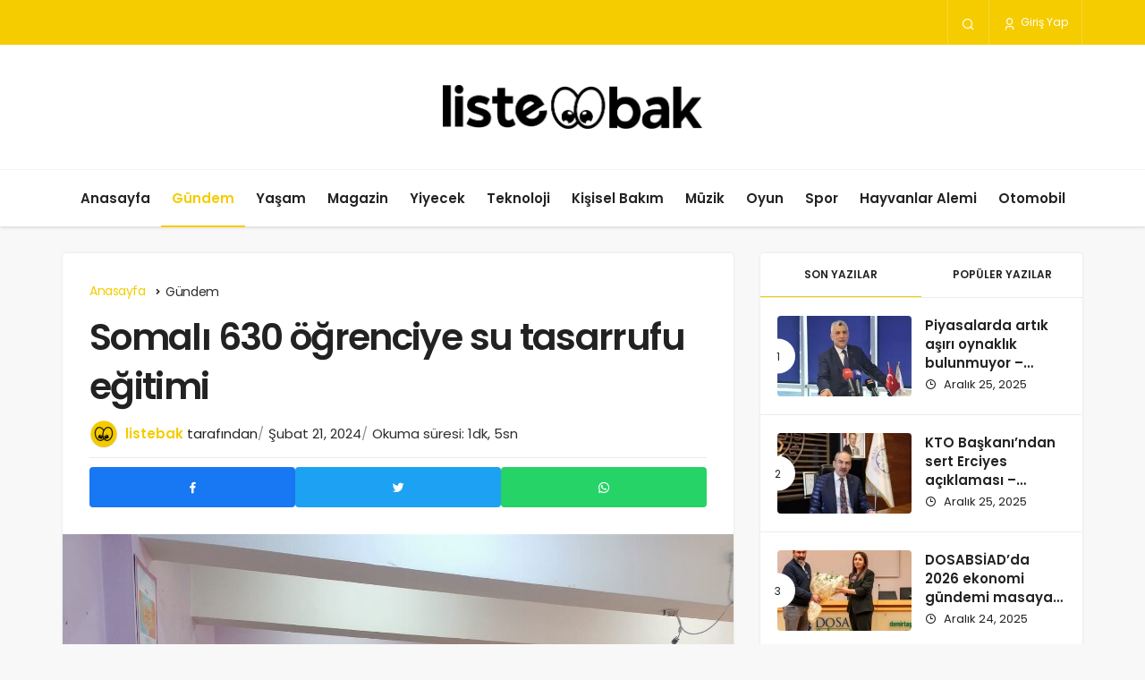

--- FILE ---
content_type: text/html; charset=UTF-8
request_url: https://listebak.com/somali-630-ogrenciye-su-tasarrufu-egitimi/
body_size: 13012
content:
<!DOCTYPE html>
<html lang="tr" class="" >
<head>
	<link rel="profile" href="https://gmpg.org/xfn/11" />
	<link rel="pingback" href="https://listebak.com/xmlrpc.php" />
	<meta charset="UTF-8">
	<meta name="viewport" content="width=device-width, initial-scale=1, minimum-scale=1">

	<meta http-equiv="X-UA-Compatible" content="IE=edge">
	<link rel='preload' as='font' href='https://listebak.com/wp-content/themes/geoit/assets/fonts/gi.woff?t=1642023351660' type='font/woff' crossorigin='anonymous' />
<link rel='preload' as='image' href='https://listebak.com/wp-content/uploads/2023/11/listebak.png' />
	<title>Somalı 630 öğrenciye su tasarrufu eğitimi &#8211; Liste Bak</title>
<meta name='robots' content='max-image-preview:large' />
<link rel='dns-prefetch' href='//www.googletagmanager.com' />
<link rel="alternate" type="application/rss+xml" title="Liste Bak &raquo; akışı" href="https://listebak.com/feed/" />
<link rel="alternate" type="application/rss+xml" title="Liste Bak &raquo; yorum akışı" href="https://listebak.com/comments/feed/" />
<link rel="alternate" type="application/rss+xml" title="Liste Bak &raquo; Somalı 630 öğrenciye su tasarrufu eğitimi yorum akışı" href="https://listebak.com/somali-630-ogrenciye-su-tasarrufu-egitimi/feed/" />
<link rel="alternate" title="oEmbed (JSON)" type="application/json+oembed" href="https://listebak.com/wp-json/oembed/1.0/embed?url=https%3A%2F%2Flistebak.com%2Fsomali-630-ogrenciye-su-tasarrufu-egitimi%2F" />
<link rel="alternate" title="oEmbed (XML)" type="text/xml+oembed" href="https://listebak.com/wp-json/oembed/1.0/embed?url=https%3A%2F%2Flistebak.com%2Fsomali-630-ogrenciye-su-tasarrufu-egitimi%2F&#038;format=xml" />
<style id='wp-img-auto-sizes-contain-inline-css'>
img:is([sizes=auto i],[sizes^="auto," i]){contain-intrinsic-size:3000px 1500px}
/*# sourceURL=wp-img-auto-sizes-contain-inline-css */
</style>
<style id='wp-block-library-inline-css'>
:root{--wp-block-synced-color:#7a00df;--wp-block-synced-color--rgb:122,0,223;--wp-bound-block-color:var(--wp-block-synced-color);--wp-editor-canvas-background:#ddd;--wp-admin-theme-color:#007cba;--wp-admin-theme-color--rgb:0,124,186;--wp-admin-theme-color-darker-10:#006ba1;--wp-admin-theme-color-darker-10--rgb:0,107,160.5;--wp-admin-theme-color-darker-20:#005a87;--wp-admin-theme-color-darker-20--rgb:0,90,135;--wp-admin-border-width-focus:2px}@media (min-resolution:192dpi){:root{--wp-admin-border-width-focus:1.5px}}.wp-element-button{cursor:pointer}:root .has-very-light-gray-background-color{background-color:#eee}:root .has-very-dark-gray-background-color{background-color:#313131}:root .has-very-light-gray-color{color:#eee}:root .has-very-dark-gray-color{color:#313131}:root .has-vivid-green-cyan-to-vivid-cyan-blue-gradient-background{background:linear-gradient(135deg,#00d084,#0693e3)}:root .has-purple-crush-gradient-background{background:linear-gradient(135deg,#34e2e4,#4721fb 50%,#ab1dfe)}:root .has-hazy-dawn-gradient-background{background:linear-gradient(135deg,#faaca8,#dad0ec)}:root .has-subdued-olive-gradient-background{background:linear-gradient(135deg,#fafae1,#67a671)}:root .has-atomic-cream-gradient-background{background:linear-gradient(135deg,#fdd79a,#004a59)}:root .has-nightshade-gradient-background{background:linear-gradient(135deg,#330968,#31cdcf)}:root .has-midnight-gradient-background{background:linear-gradient(135deg,#020381,#2874fc)}:root{--wp--preset--font-size--normal:16px;--wp--preset--font-size--huge:42px}.has-regular-font-size{font-size:1em}.has-larger-font-size{font-size:2.625em}.has-normal-font-size{font-size:var(--wp--preset--font-size--normal)}.has-huge-font-size{font-size:var(--wp--preset--font-size--huge)}.has-text-align-center{text-align:center}.has-text-align-left{text-align:left}.has-text-align-right{text-align:right}.has-fit-text{white-space:nowrap!important}#end-resizable-editor-section{display:none}.aligncenter{clear:both}.items-justified-left{justify-content:flex-start}.items-justified-center{justify-content:center}.items-justified-right{justify-content:flex-end}.items-justified-space-between{justify-content:space-between}.screen-reader-text{border:0;clip-path:inset(50%);height:1px;margin:-1px;overflow:hidden;padding:0;position:absolute;width:1px;word-wrap:normal!important}.screen-reader-text:focus{background-color:#ddd;clip-path:none;color:#444;display:block;font-size:1em;height:auto;left:5px;line-height:normal;padding:15px 23px 14px;text-decoration:none;top:5px;width:auto;z-index:100000}html :where(.has-border-color){border-style:solid}html :where([style*=border-top-color]){border-top-style:solid}html :where([style*=border-right-color]){border-right-style:solid}html :where([style*=border-bottom-color]){border-bottom-style:solid}html :where([style*=border-left-color]){border-left-style:solid}html :where([style*=border-width]){border-style:solid}html :where([style*=border-top-width]){border-top-style:solid}html :where([style*=border-right-width]){border-right-style:solid}html :where([style*=border-bottom-width]){border-bottom-style:solid}html :where([style*=border-left-width]){border-left-style:solid}html :where(img[class*=wp-image-]){height:auto;max-width:100%}:where(figure){margin:0 0 1em}html :where(.is-position-sticky){--wp-admin--admin-bar--position-offset:var(--wp-admin--admin-bar--height,0px)}@media screen and (max-width:600px){html :where(.is-position-sticky){--wp-admin--admin-bar--position-offset:0px}}

/*# sourceURL=wp-block-library-inline-css */
</style><style id='global-styles-inline-css'>
:root{--wp--preset--aspect-ratio--square: 1;--wp--preset--aspect-ratio--4-3: 4/3;--wp--preset--aspect-ratio--3-4: 3/4;--wp--preset--aspect-ratio--3-2: 3/2;--wp--preset--aspect-ratio--2-3: 2/3;--wp--preset--aspect-ratio--16-9: 16/9;--wp--preset--aspect-ratio--9-16: 9/16;--wp--preset--color--black: #000000;--wp--preset--color--cyan-bluish-gray: #abb8c3;--wp--preset--color--white: #ffffff;--wp--preset--color--pale-pink: #f78da7;--wp--preset--color--vivid-red: #cf2e2e;--wp--preset--color--luminous-vivid-orange: #ff6900;--wp--preset--color--luminous-vivid-amber: #fcb900;--wp--preset--color--light-green-cyan: #7bdcb5;--wp--preset--color--vivid-green-cyan: #00d084;--wp--preset--color--pale-cyan-blue: #8ed1fc;--wp--preset--color--vivid-cyan-blue: #0693e3;--wp--preset--color--vivid-purple: #9b51e0;--wp--preset--gradient--vivid-cyan-blue-to-vivid-purple: linear-gradient(135deg,rgb(6,147,227) 0%,rgb(155,81,224) 100%);--wp--preset--gradient--light-green-cyan-to-vivid-green-cyan: linear-gradient(135deg,rgb(122,220,180) 0%,rgb(0,208,130) 100%);--wp--preset--gradient--luminous-vivid-amber-to-luminous-vivid-orange: linear-gradient(135deg,rgb(252,185,0) 0%,rgb(255,105,0) 100%);--wp--preset--gradient--luminous-vivid-orange-to-vivid-red: linear-gradient(135deg,rgb(255,105,0) 0%,rgb(207,46,46) 100%);--wp--preset--gradient--very-light-gray-to-cyan-bluish-gray: linear-gradient(135deg,rgb(238,238,238) 0%,rgb(169,184,195) 100%);--wp--preset--gradient--cool-to-warm-spectrum: linear-gradient(135deg,rgb(74,234,220) 0%,rgb(151,120,209) 20%,rgb(207,42,186) 40%,rgb(238,44,130) 60%,rgb(251,105,98) 80%,rgb(254,248,76) 100%);--wp--preset--gradient--blush-light-purple: linear-gradient(135deg,rgb(255,206,236) 0%,rgb(152,150,240) 100%);--wp--preset--gradient--blush-bordeaux: linear-gradient(135deg,rgb(254,205,165) 0%,rgb(254,45,45) 50%,rgb(107,0,62) 100%);--wp--preset--gradient--luminous-dusk: linear-gradient(135deg,rgb(255,203,112) 0%,rgb(199,81,192) 50%,rgb(65,88,208) 100%);--wp--preset--gradient--pale-ocean: linear-gradient(135deg,rgb(255,245,203) 0%,rgb(182,227,212) 50%,rgb(51,167,181) 100%);--wp--preset--gradient--electric-grass: linear-gradient(135deg,rgb(202,248,128) 0%,rgb(113,206,126) 100%);--wp--preset--gradient--midnight: linear-gradient(135deg,rgb(2,3,129) 0%,rgb(40,116,252) 100%);--wp--preset--font-size--small: 13px;--wp--preset--font-size--medium: 20px;--wp--preset--font-size--large: 36px;--wp--preset--font-size--x-large: 42px;--wp--preset--spacing--20: 0.44rem;--wp--preset--spacing--30: 0.67rem;--wp--preset--spacing--40: 1rem;--wp--preset--spacing--50: 1.5rem;--wp--preset--spacing--60: 2.25rem;--wp--preset--spacing--70: 3.38rem;--wp--preset--spacing--80: 5.06rem;--wp--preset--shadow--natural: 6px 6px 9px rgba(0, 0, 0, 0.2);--wp--preset--shadow--deep: 12px 12px 50px rgba(0, 0, 0, 0.4);--wp--preset--shadow--sharp: 6px 6px 0px rgba(0, 0, 0, 0.2);--wp--preset--shadow--outlined: 6px 6px 0px -3px rgb(255, 255, 255), 6px 6px rgb(0, 0, 0);--wp--preset--shadow--crisp: 6px 6px 0px rgb(0, 0, 0);}:where(.is-layout-flex){gap: 0.5em;}:where(.is-layout-grid){gap: 0.5em;}body .is-layout-flex{display: flex;}.is-layout-flex{flex-wrap: wrap;align-items: center;}.is-layout-flex > :is(*, div){margin: 0;}body .is-layout-grid{display: grid;}.is-layout-grid > :is(*, div){margin: 0;}:where(.wp-block-columns.is-layout-flex){gap: 2em;}:where(.wp-block-columns.is-layout-grid){gap: 2em;}:where(.wp-block-post-template.is-layout-flex){gap: 1.25em;}:where(.wp-block-post-template.is-layout-grid){gap: 1.25em;}.has-black-color{color: var(--wp--preset--color--black) !important;}.has-cyan-bluish-gray-color{color: var(--wp--preset--color--cyan-bluish-gray) !important;}.has-white-color{color: var(--wp--preset--color--white) !important;}.has-pale-pink-color{color: var(--wp--preset--color--pale-pink) !important;}.has-vivid-red-color{color: var(--wp--preset--color--vivid-red) !important;}.has-luminous-vivid-orange-color{color: var(--wp--preset--color--luminous-vivid-orange) !important;}.has-luminous-vivid-amber-color{color: var(--wp--preset--color--luminous-vivid-amber) !important;}.has-light-green-cyan-color{color: var(--wp--preset--color--light-green-cyan) !important;}.has-vivid-green-cyan-color{color: var(--wp--preset--color--vivid-green-cyan) !important;}.has-pale-cyan-blue-color{color: var(--wp--preset--color--pale-cyan-blue) !important;}.has-vivid-cyan-blue-color{color: var(--wp--preset--color--vivid-cyan-blue) !important;}.has-vivid-purple-color{color: var(--wp--preset--color--vivid-purple) !important;}.has-black-background-color{background-color: var(--wp--preset--color--black) !important;}.has-cyan-bluish-gray-background-color{background-color: var(--wp--preset--color--cyan-bluish-gray) !important;}.has-white-background-color{background-color: var(--wp--preset--color--white) !important;}.has-pale-pink-background-color{background-color: var(--wp--preset--color--pale-pink) !important;}.has-vivid-red-background-color{background-color: var(--wp--preset--color--vivid-red) !important;}.has-luminous-vivid-orange-background-color{background-color: var(--wp--preset--color--luminous-vivid-orange) !important;}.has-luminous-vivid-amber-background-color{background-color: var(--wp--preset--color--luminous-vivid-amber) !important;}.has-light-green-cyan-background-color{background-color: var(--wp--preset--color--light-green-cyan) !important;}.has-vivid-green-cyan-background-color{background-color: var(--wp--preset--color--vivid-green-cyan) !important;}.has-pale-cyan-blue-background-color{background-color: var(--wp--preset--color--pale-cyan-blue) !important;}.has-vivid-cyan-blue-background-color{background-color: var(--wp--preset--color--vivid-cyan-blue) !important;}.has-vivid-purple-background-color{background-color: var(--wp--preset--color--vivid-purple) !important;}.has-black-border-color{border-color: var(--wp--preset--color--black) !important;}.has-cyan-bluish-gray-border-color{border-color: var(--wp--preset--color--cyan-bluish-gray) !important;}.has-white-border-color{border-color: var(--wp--preset--color--white) !important;}.has-pale-pink-border-color{border-color: var(--wp--preset--color--pale-pink) !important;}.has-vivid-red-border-color{border-color: var(--wp--preset--color--vivid-red) !important;}.has-luminous-vivid-orange-border-color{border-color: var(--wp--preset--color--luminous-vivid-orange) !important;}.has-luminous-vivid-amber-border-color{border-color: var(--wp--preset--color--luminous-vivid-amber) !important;}.has-light-green-cyan-border-color{border-color: var(--wp--preset--color--light-green-cyan) !important;}.has-vivid-green-cyan-border-color{border-color: var(--wp--preset--color--vivid-green-cyan) !important;}.has-pale-cyan-blue-border-color{border-color: var(--wp--preset--color--pale-cyan-blue) !important;}.has-vivid-cyan-blue-border-color{border-color: var(--wp--preset--color--vivid-cyan-blue) !important;}.has-vivid-purple-border-color{border-color: var(--wp--preset--color--vivid-purple) !important;}.has-vivid-cyan-blue-to-vivid-purple-gradient-background{background: var(--wp--preset--gradient--vivid-cyan-blue-to-vivid-purple) !important;}.has-light-green-cyan-to-vivid-green-cyan-gradient-background{background: var(--wp--preset--gradient--light-green-cyan-to-vivid-green-cyan) !important;}.has-luminous-vivid-amber-to-luminous-vivid-orange-gradient-background{background: var(--wp--preset--gradient--luminous-vivid-amber-to-luminous-vivid-orange) !important;}.has-luminous-vivid-orange-to-vivid-red-gradient-background{background: var(--wp--preset--gradient--luminous-vivid-orange-to-vivid-red) !important;}.has-very-light-gray-to-cyan-bluish-gray-gradient-background{background: var(--wp--preset--gradient--very-light-gray-to-cyan-bluish-gray) !important;}.has-cool-to-warm-spectrum-gradient-background{background: var(--wp--preset--gradient--cool-to-warm-spectrum) !important;}.has-blush-light-purple-gradient-background{background: var(--wp--preset--gradient--blush-light-purple) !important;}.has-blush-bordeaux-gradient-background{background: var(--wp--preset--gradient--blush-bordeaux) !important;}.has-luminous-dusk-gradient-background{background: var(--wp--preset--gradient--luminous-dusk) !important;}.has-pale-ocean-gradient-background{background: var(--wp--preset--gradient--pale-ocean) !important;}.has-electric-grass-gradient-background{background: var(--wp--preset--gradient--electric-grass) !important;}.has-midnight-gradient-background{background: var(--wp--preset--gradient--midnight) !important;}.has-small-font-size{font-size: var(--wp--preset--font-size--small) !important;}.has-medium-font-size{font-size: var(--wp--preset--font-size--medium) !important;}.has-large-font-size{font-size: var(--wp--preset--font-size--large) !important;}.has-x-large-font-size{font-size: var(--wp--preset--font-size--x-large) !important;}
/*# sourceURL=global-styles-inline-css */
</style>

<link rel='stylesheet' id='toc-screen-css' href='https://listebak.com/wp-content/plugins/table-of-contents-plus/screen.min.css' media='all' />
<link rel='stylesheet' id='wp-automatic-css' href='https://listebak.com/wp-content/plugins/wp-automatic-plugin-for-wordpress/css/admin-dashboard.css' media='all' />
<link rel='stylesheet' id='wp-automatic-gallery-css' href='https://listebak.com/wp-content/plugins/wp-automatic-plugin-for-wordpress/css/wp-automatic.css' media='all' />
<link rel='stylesheet' id='geoit-front-end-css' href='https://listebak.com/wp-content/themes/geoit/assets/css/front-end.min.css' media='all' />
<style id='geoit-front-end-inline-css'>
 #wrapper{min-height:100vh;display:flex;flex-direction:column;overflow:hidden;overflow:clip}#inner-wrap{flex:1 0 auto}:root{--theme_radius:4px;--theme_radius2:4px}.geo_homepage_1col{overflow:unset;border-radius:0 !important}:root{--theme_color:#f5cc00}#geo_mobil_menu{background-image:linear-gradient(-20deg, #f5cc00 0%, #fad933 100%)}
/*# sourceURL=geoit-front-end-inline-css */
</style>
<link rel='stylesheet' id='geoit-single-css' href='https://listebak.com/wp-content/themes/geoit/assets/css/geoit-single.min.css' media='all' />
<link rel='stylesheet' id='geoit-vc-css' href='https://listebak.com/wp-content/themes/geoit/assets/css/geoit-builder.min.css' media='all' />
<link rel="https://api.w.org/" href="https://listebak.com/wp-json/" /><link rel="alternate" title="JSON" type="application/json" href="https://listebak.com/wp-json/wp/v2/posts/2346" /><meta name="generator" content="WordPress 6.9" />
<link rel='shortlink' href='https://listebak.com/?p=2346' />
<meta name="generator" content="Site Kit by Google 1.118.0" /> <meta name="description" content="Manisa Su ve Kanalizasyon İdaresi (MASKİ) Genel Müdürlüğü, su kaynaklarının korunması ve suyun bilinçli kullanımına yönelik eğitim ve bilgilendirme ça" />
					<meta property="og:locale" content="tr_TR" />
					<meta property="og:site_name" content="Liste Bak" />
					<meta property="og:type" content="article" />
					<meta property="og:url" content="https://listebak.com/somali-630-ogrenciye-su-tasarrufu-egitimi/" />
					<meta property="og:title" content="Somalı 630 öğrenciye su tasarrufu eğitimi" />
					<meta property="og:description" content="Manisa Su ve Kanalizasyon İdaresi (MASKİ) Genel Müdürlüğü, su kaynaklarının korunması ve suyun bilinçli kullanımına&#46;&#46;&#46;" />
					<meta property="article:published_time" content="2024-02-21T11:30:14+03:00" />
					<meta property="article:section" content="Gündem" />
					<meta name="twitter:card" content="summary_large_image" />
				<meta property="og:image" content="https://listebak.com/wp-content/uploads/2024/02/Somali-630-ogrenciye-su-tasarrufu-egitimi.jpeg" />
				<script id="geoit-theme-schema" type='application/ld+json'>{"@context":"http:\/\/schema.org","@type":"Article","mainEntityOfPage":{"@type":"WebPage","@id":"https:\/\/listebak.com\/somali-630-ogrenciye-su-tasarrufu-egitimi\/"},"publisher":{"@type":"Organization","url":"https:\/\/listebak.com","name":"Liste Bak","logo":{"@type":"ImageObject","url":"https:\/\/listebak.com\/wp-content\/uploads\/2023\/11\/listebak.png"}},"headline":"Somal\u0131 630 \u00f6\u011frenciye su tasarrufu e\u011fitimi","author":{"@type":"Person","name":"listebak","url":"https:\/\/listebak.com\/author\/listebak\/"},"datePublished":"2024-02-21T11:30:14+03:00","image":{"@type":"ImageObject","url":"https:\/\/listebak.com\/wp-content\/uploads\/2024\/02\/Somali-630-ogrenciye-su-tasarrufu-egitimi.jpeg"},"dateModified":"2024-02-21T11:30:14+03:00","description":"Manisa Su ve Kanalizasyon \u0130daresi (MASK\u0130) Genel M\u00fcd\u00fcrl\u00fc\u011f\u00fc, su kaynaklar\u0131n\u0131n korunmas\u0131 ve suyun bilin\u00e7li kullan\u0131m\u0131na&#46;&#46;&#46;"}</script>
						<script type="text/javascript">
				try{if('undefined'!=typeof localStorage){var skin=localStorage.getItem('geoit_skin'),html=document.getElementsByTagName('html')[0].classList;if(skin=='dark'){html.add('dark-mode')}else if(skin=='light'){html.remove('dark-mode')}}}catch(e){console.log(e)}
			</script>
			<meta name="theme-color" content="#f5cc00" /><script id="geoit-schema-breadcrumb" type="application/ld+json">{"@context":"http:\/\/schema.org","@type":"BreadcrumbList","id":"https:\/\/listebak.com\/somali-630-ogrenciye-su-tasarrufu-egitimi#breadcrumb","itemListElement":[{"@type":"ListItem","position":1,"item":{"@id":"https:\/\/listebak.com","name":"Anasayfa"}},{"@type":"ListItem","position":2,"item":{"@id":"https:\/\/listebak.com\/kategori\/gundem\/","name":"G\u00fcndem"}},{"@type":"ListItem","position":3,"item":{"@id":"https:\/\/listebak.com\/somali-630-ogrenciye-su-tasarrufu-egitimi\/","name":"Somal\u0131 630 \u00f6\u011frenciye su tasarrufu e\u011fitimi"}}]}</script><link rel="icon" href="https://listebak.com/wp-content/uploads/2023/11/ic_launcher_round.png" sizes="32x32" />
<link rel="icon" href="https://listebak.com/wp-content/uploads/2023/11/ic_launcher_round.png" sizes="192x192" />
<link rel="apple-touch-icon" href="https://listebak.com/wp-content/uploads/2023/11/ic_launcher_round.png" />
<meta name="msapplication-TileImage" content="https://listebak.com/wp-content/uploads/2023/11/ic_launcher_round.png" />
<link rel='preload' href='https://listebak.com/wp-content/themes/geoit/assets/css/geoit-helpers.min.css' as='style' onload='this.onload=null;this.rel="stylesheet"' />
<noscript><link rel='stylesheet' id='geoit-helperscss' href='https://listebak.com/wp-content/themes/geoit/assets/css/geoit-helpers.min.css' type='text/css' media='all' /></noscript>
</head>
<body class="wp-singular post-template-default single single-post postid-2346 single-format-standard wp-theme-geoit css-transitions-only-after-page-load infinite-enable sidebar-mobile-disable overlay-enable lazyload-disable  share-button-active">
	<div id="wrapper" class="site">
	<header id="header" class="header-default">
					<div class="header__top">
				<div class="container">
					<div class="header__row">
						<div class="header__top--left">
																												</div>
						<div class="header__top--right">
																						<div class="header__search" tabindex="0" >
									<button class="header__search--icon" aria-label="Arama Yap"><i class="gi gi-search"></i></button>
								</div>
								
								<div class="header__search--form">
									<form method="get" action="https://listebak.com/">
										<input data-style="row" id="kan-ajax-search" autofocus id="searchInput" name="s" placeholder="Aradığınız kelimeyi bu alana girin.." type="text">
										<label for="searchInput" class="sr-only">Arama Yap</label>
										<button type="submit" class="search-submit" aria-label="Ara"><div id="kan-loader"><i class="gi gi-search"></i></div></button>
									</form>
								</div>
																																			<button data-toggle="geoit-login" class="uckan_login-button" aria-label="Giriş Yap"><i aria-hidden="true" class="gi gi-user"></i> Giriş Yap</button>																				</div>
					</div>
				</div>
			</div>
				<div class="header__middle">
			<div class="container">
				<div class="header__row">
											<div class="header__logo_wrapper logo_center_wrapper">
							<div class="header__logo header__logo--center">
								<a href="https://listebak.com/" title="liste-bak-com-logo"><img class="geoit-logo-img" width="290" height="50" src="https://listebak.com/wp-content/uploads/2023/11/listebak.png" alt="liste-bak-com-logo" title="liste-bak-com-logo" /></a>							</div>
							<div class="d-flex">
																<button data-toggle="geo_mobil_menu" class="mobile-menu-icon" aria-label="Menü"><i class="gi gi-bars"></i></button>
							</div>
						</div>
									</div>
			</div>
		</div>
		<div class="header__bottom" style="height: 64px;">
			<div class="header___bottom headroom">
				<div class="container">
					<div class="header__row row">
						<div class="col-md-12 header__bottom--menu-center">
							<button class="mobil-menu-button" aria-label="menu"><i class="gi gi-bars"></i></button>
							<nav class="header__bottom--menu">
								<div class="menu-header-menu-container"><ul id="menu-header-menu" class="geo-menu"><li><a href="https://listebak.com/"  class="header__bottom--link menu-item menu-item-type-custom menu-item-object-custom menu-item-home">Anasayfa</a></li>
<li><a href="https://listebak.com/kategori/gundem/"  class="header__bottom--link menu-item menu-item-type-taxonomy menu-item-object-category current-post-ancestor current-menu-parent current-post-parent">Gündem</a></li>
<li><a href="https://listebak.com/kategori/yasam/"  class="header__bottom--link menu-item menu-item-type-taxonomy menu-item-object-category">Yaşam</a></li>
<li><a href="https://listebak.com/kategori/magazin/"  class="header__bottom--link menu-item menu-item-type-taxonomy menu-item-object-category">Magazin</a></li>
<li><a href="https://listebak.com/kategori/yiyecek/"  class="header__bottom--link menu-item menu-item-type-taxonomy menu-item-object-category">Yiyecek</a></li>
<li><a href="https://listebak.com/kategori/teknoloji/"  class="header__bottom--link menu-item menu-item-type-taxonomy menu-item-object-category">Teknoloji</a></li>
<li><a href="https://listebak.com/kategori/kisisel-bakim/"  class="header__bottom--link menu-item menu-item-type-taxonomy menu-item-object-category">Kişisel Bakım</a></li>
<li><a href="https://listebak.com/kategori/muzik/"  class="header__bottom--link menu-item menu-item-type-taxonomy menu-item-object-category">Müzik</a></li>
<li><a href="https://listebak.com/kategori/oyun/"  class="header__bottom--link menu-item menu-item-type-taxonomy menu-item-object-category">Oyun</a></li>
<li><a href="https://listebak.com/kategori/spor/"  class="header__bottom--link menu-item menu-item-type-taxonomy menu-item-object-category">Spor</a></li>
<li><a href="https://listebak.com/kategori/hayvanlar-alemi/"  class="header__bottom--link menu-item menu-item-type-taxonomy menu-item-object-category">Hayvanlar Alemi</a></li>
<li><a href="https://listebak.com/kategori/otomobil/"  class="header__bottom--link menu-item menu-item-type-taxonomy menu-item-object-category">Otomobil</a></li>
</ul></div>							</nav>
						</div>
					</div>
				</div>
			</div>
		</div>
			</header>	<div class="kan-header-mobile">
		<div class="kan-header-mobile-wrapper headroom kan-header-mobile-layout-1 kan-header-mobile-skin-dark">
			<div class="container">
				<div class="row">
					<div class="header-mobile-left">
						<button data-toggle="geo_mobil_menu" class="mobile-menu-icon" aria-label="Menü"><i class="gi gi-bars"></i></button>
											</div>
					<div class="header-mobile-center">
						<a href="https://listebak.com/" title="liste-bak-com-logo"><img width="150" height="50" src="https://listebak.com/wp-content/uploads/2023/11/listebak.png" alt="liste-bak-com-logo" title="liste-bak-com-logo" /></a>					</div>
					<div class="header-mobile-right">
													<div class="header__search" tabindex="0" >
								<button class="header__search--icon" aria-label="Arama Yap"><i class="gi gi-search"></i></button>
							</div>
							<div class="header__search--form">
								<form method="get" action="https://listebak.com/">
									<input data-style="row" id="kan-ajax-search" autofocus id="searchInput" name="s" placeholder="Aradığınız kelimeyi bu alana girin.." type="text">
									<button type="submit" class="search-submit" aria-label="Ara"><div id="kan-loader"><i class="gi gi-search"></i></div></button>
								</form>
							</div>
												
																	</div>
				</div>
			</div>
		</div>
	</div>

	<div id="inner-wrap" class="wrap">	
	
		<main class="uck-layout__content" role="main">
	<div class="page__content">
		<div class="container">
			<div class="row">
									<div id="content" class="content content__single col-md-8">
						<div class="content-row"><article id="post-2346" class="content__post uck-card">

						<div class="content-header-meta">
										<ol class='geo_breadcrumb'><li class="root"><a href="https://listebak.com/"><span>Anasayfa</span></a></li><li>
								<a href="https://listebak.com/kategori/gundem/"><span>Gündem</span></a>
								
							</li></ol><h1 class="headline entry-title">Somalı 630 öğrenciye su tasarrufu eğitimi</h1>		<div class="content__post--article_meta">
			<div class="content__post-meta">
									<div class="entry-author vcard author">
						<img alt='' src='https://listebak.com/wp-content/uploads/2023/11/listebak_avatar-32x32.png' srcset='https://listebak.com/wp-content/uploads/2023/11/listebak_avatar-64x64.png 2x' class='avatar avatar-32 photo' height='32' width='32' decoding='async'/>						<div><a class="fn" href="https://listebak.com/author/listebak/">listebak</a> <span>tarafından</span></div>
					</div>
																			<span class="date entry-time">Şubat 21, 2024</span>
																					<span class="reading-time">Okuma süresi: 1dk, 5sn</span>			</div>
		</div>
		
		
		<div class="geoprev"><a href="https://listebak.com/erdogan-karacadan-belediye-isyani/" rel="prev"><i class="gi gi-arrow-circle-left" aria-hidden="true"></i></a></div>

					<div class="content__post--meta">
					<div class="content__post--meta-social social_btn_default">
		<ul>
						
						
									<li><a class="facebook" rel="external noopener" target="_blank" href="//www.facebook.com/sharer/sharer.php?u=https://listebak.com/somali-630-ogrenciye-su-tasarrufu-egitimi/" title="Facebook'ta Paylaş" data-balloon="Facebook'ta Paylaş" data-balloon-pos="bottom"><div class="gi gi-facebook"></div></a></li>
								
							
								
								
								
								
								
								
						
								
									<li><a target="_blank" rel="external noopener" class="twitter" href="//www.twitter.com/intent/tweet?text=Somalı 630 öğrenciye su tasarrufu eğitimi via https://listebak.com/somali-630-ogrenciye-su-tasarrufu-egitimi/" title="Twitter'da Paylaş" data-balloon="Twitter'da Paylaş" data-balloon-pos="bottom"><div class="gi gi-twitter"></div></a></li>
							
								
								
								
								
								
								
						
								
							
									<li><a class="whatsapp" href="https://api.whatsapp.com/send?text=Somalı 630 öğrenciye su tasarrufu eğitimi https://listebak.com/somali-630-ogrenciye-su-tasarrufu-egitimi/" title="Whatsapp'ta Paylaş" data-balloon="Whatsapp'ta Paylaş" data-balloon-pos="bottom"><div class="gi gi-whatsapp"></div></a></li>
								
								
								
								
								
								
						

		</ul>
	</div>
			</div>
			</div>		
											<figure class="content__post--header thumbnail ">
												<img class="wp-post-image" src="https://listebak.com/wp-content/uploads/2024/02/Somali-630-ogrenciye-su-tasarrufu-egitimi.jpeg" width="750" height="563" alt="Somalı 630 öğrenciye su tasarrufu eğitimi" />
											</figure>
									
				
						<div class="content__post--top">
				<button class="jm-post-like jm-post-like-2346" data-nonce="5a93c824df" data-post-id="2346" data-iscomment="0" title="Favorilerime Ekle" aria-label="Favorilerime Ekle"><i class="gi gi-bookmark-o"></i><span class="geo-like-count" ></span><span id="geo-like-loader"></span></button>									<button id="increase-text" title="Yazıyı Büyült" class="content__post--top-meta"><i class="gi gi-font"></i><span>+</span></button>
					<button id="decrease-text" title="Yazıyı Küçült" class="content__post--top-meta"><i class="gi gi-font"></i><span>-</span></button>
													<a href="#comments2"  aria-label="Yorumlar" class="content__post--top-meta"><i class="gi gi-message"></i> 0</a>
											</div>
			


	<div class="content__post--article">

		
				
									
		<div class="geoit_entry-content ">
			<div id="newsContent" property="articleBody">
<p>Manisa Su ve Kanalizasyon İdaresi (MASKİ) Genel Müdürlüğü, su kaynaklarının korunması ve suyun bilinçli kullanımına yönelik eğitim ve bilgilendirme çalışmalarını Somalı öğrencilere de ulaştırdı. ‘Su Tasarrufu Eğitim Projesi’ kapsamında Zübeyde Hanım İlkokulu’nda eğitim gören 250 ve Nakliyeciler Kooperatifi İlkokulu’nda eğitim gören 380 öğrenciye eğlenceli materyallerle suyun önemi ve tasarruf yöntemleri anlatıldı. Toplamda 630 öğrenciye eğitim verilen programlarda, Abone İşleri Daire Başkanlığı şube müdürlerinden Yalçın Güney, Büyükşehir Muhtarlık İşleri Soma Şube Müdürü Murat Aydoğdu, MASKİ İlçe Şefi İbrahim Yıldırım, yetkili personel ve öğretmenler hazır bulundu. MASKİ yetkilileri okul idaresi ve öğrencilere Manisa Büyükşehir Belediye Başkanı Cengiz Ergün’ün selamlarını iletti.</p>
<p><b>MASKİ’YE TEŞEKKÜR ETTİLER</b><br />Su tasarrufu konusunda bilgilendirmelerin yapıldığı ve çizgi filmlerle de desteklenen eğitim programları sonrası, minik öğrencilere dağıtılan hediyeler ile tasarrufun önemi pekiştirilerek verilen bilgilerin davranış değişikliğine dönüşmesi teşvik edildi. Okul idareleri MASKİ’nin su tasarrufu konusundaki etkinliğine ev sahipliği yapmaktan dolayı mutluluk duyduklarını ifade ederek, teşekkür etti.</p>
</div>
<p> <b>Kaynak :</b> duzgunhaber.com.tr</p>
		</div>
		
				
									
					</div>
</article>
	<div class="geo_mobile_share geo_mobile_share_style-1">
		 
		<ul>
									
									<li><a class="facebook" rel="external noopener" target="_blank" href="http://www.facebook.com/sharer/sharer.php?u=https://listebak.com/somali-630-ogrenciye-su-tasarrufu-egitimi/" title="Facebook'ta Paylaş"  data-balloon="Facebook'ta Paylaş" data-balloon-pos="bottom"><div class="gi gi-facebook"></div></a></li>
								
							
								
								
								
								
								
						
								
									<li><a target="_blank" rel="external noopener" class="twitter" href="http://www.twitter.com/intent/tweet?text=Somalı 630 öğrenciye su tasarrufu eğitimi via https://listebak.com/somali-630-ogrenciye-su-tasarrufu-egitimi/" title="Twitter'da Paylaş" data-balloon="Twitter'da Paylaş" data-balloon-pos="bottom"><div class="gi gi-twitter"></div></a></li>
							
								
								
								
								
								
						
								
							
									<li><a target="_blank" class="whatsapp" href="whatsapp://send?text=https://listebak.com/somali-630-ogrenciye-su-tasarrufu-egitimi/" title="Whatsapp'ta Paylaş" data-balloon="Whatsapp'ta Paylaş" data-balloon-pos="bottom"><div class="gi gi-whatsapp"></div></a></li>
								
								
								
								
								
					</ul>
	</div>
																	<div class="clearfix"></div>

<div id="related-posts" class="content__related-posts">
	<div class="content__title block_title_default"><h3 class="uckan-btn">Benzer Yazılar</h3></div>			<div class="masonry masonry-grid">
							<article class="uck-card post">
			<div class="uck-card--image">
			<a href='https://listebak.com/bddk-bilgileri-mevduat-hesaplarindaki-paralarin-yuzde-78i-musterilerin-yuzde-1ine-iliskin/' title='BDDK Bilgileri: Mevduat Hesaplarındaki Paraların Yüzde 78’i Müşterilerin Yüzde 1&#8217;ine İlişkin'>
					<img width="640" height="372" src="https://listebak.com/wp-content/uploads/2025/05/bddk-bilgileri-mevduat-hesaplarindaki-paralarin-yuzde-78i-musterilerin-yuzde-1ine-iliskin-Ptpf6wNL-640x372.jpg" class="attachment-geo-medium size-geo-medium wp-post-image" alt="bddk-bilgileri-mevduat-hesaplarindaki-paralarin-yuzde-78i-musterilerin-yuzde-1ine-iliskin-Ptpf6wNL.jpg" decoding="async" fetchpriority="high" />				</a>
						<button class="jm-post-like jm-post-like-29658" data-nonce="5a93c824df" data-post-id="29658" data-iscomment="0" title="Favorilerime Ekle" aria-label="Favorilerime Ekle"><i class="gi gi-bookmark-o"></i><span class="geo-like-count" ></span><span id="geo-like-loader"></span></button>		</div>
		<div class="uck-card--content">
					<span class="date"><i class="gi gi-clock-o"></i> Mayıs 30, 2025</span> 										<h3 class="headline"><a href="https://listebak.com/bddk-bilgileri-mevduat-hesaplarindaki-paralarin-yuzde-78i-musterilerin-yuzde-1ine-iliskin/" rel="bookmark">BDDK Bilgileri: Mevduat Hesaplarındaki Paraların Yüzde 78’i Müşterilerin Yüzde 1&#8217;ine İlişkin</a></h3>
	</div>
</article>
		
							<article class="uck-card post">
			<div class="uck-card--image">
			<a href='https://listebak.com/osmangazide-asfalt-mesaisi/' title='Osmangazi’de asfalt mesaisi'>
					<img width="640" height="372" src="https://listebak.com/wp-content/uploads/2024/02/Osmangazide-asfalt-mesaisi-hiz-640x372.jpeg" class="attachment-geo-medium size-geo-medium wp-post-image" alt="Osmangazide-asfalt-mesaisi-hiz.jpeg" decoding="async" />				</a>
						<button class="jm-post-like jm-post-like-1885" data-nonce="5a93c824df" data-post-id="1885" data-iscomment="0" title="Favorilerime Ekle" aria-label="Favorilerime Ekle"><i class="gi gi-bookmark-o"></i><span class="geo-like-count" ></span><span id="geo-like-loader"></span></button>		</div>
		<div class="uck-card--content">
					<span class="date"><i class="gi gi-clock-o"></i> Şubat 12, 2024</span> 										<h3 class="headline"><a href="https://listebak.com/osmangazide-asfalt-mesaisi/" rel="bookmark">Osmangazi’de asfalt mesaisi</a></h3>
	</div>
</article>
		
							<article class="uck-card post">
			<div class="uck-card--image">
			<a href='https://listebak.com/saban-sevincten-haberini-elestiren-fatih-altayliya-hakaretfatih-altayli-denilen-yavsak-yeniden-bana-catmis/' title='Şaban Sevinç&#8217;ten Haberini Eleştiren Fatih Altaylı&#8217;ya Hakaret:“Fatih Altaylı Denilen ‘Yavşak’ Yeniden Bana Çatmış”'>
					<img width="640" height="372" src="https://listebak.com/wp-content/uploads/2025/04/saban-sevincten-haberini-elestiren-fatih-altayliya-hakaretfatih-altayli-denilen-yavsak-yeniden-bana-catmis-UyQbh9Zj-640x372.jpg" class="attachment-geo-medium size-geo-medium wp-post-image" alt="saban-sevincten-haberini-elestiren-fatih-altayliya-hakaretfatih-altayli-denilen-yavsak-yeniden-bana-catmis-UyQbh9Zj.jpg" decoding="async" loading="lazy" />				</a>
						<button class="jm-post-like jm-post-like-12113" data-nonce="5a93c824df" data-post-id="12113" data-iscomment="0" title="Favorilerime Ekle" aria-label="Favorilerime Ekle"><i class="gi gi-bookmark-o"></i><span class="geo-like-count" ></span><span id="geo-like-loader"></span></button>		</div>
		<div class="uck-card--content">
					<span class="date"><i class="gi gi-clock-o"></i> Nisan 9, 2025</span> 										<h3 class="headline"><a href="https://listebak.com/saban-sevincten-haberini-elestiren-fatih-altayliya-hakaretfatih-altayli-denilen-yavsak-yeniden-bana-catmis/" rel="bookmark">Şaban Sevinç&#8217;ten Haberini Eleştiren Fatih Altaylı&#8217;ya Hakaret:“Fatih Altaylı Denilen ‘Yavşak’ Yeniden Bana Çatmış”</a></h3>
	</div>
</article>
		
							<article class="uck-card post">
			<div class="uck-card--image">
			<a href='https://listebak.com/devlet-bahceliden-ahmet-turke-telefon-bahceli-ahmet-turke-ne-dedi/' title='Devlet Bahçeli’den Ahmet Türk’e Telefon: Bahçeli, Ahmet Türk’e Ne Dedi?'>
					<img width="640" height="372" src="https://listebak.com/wp-content/uploads/2025/05/devlet-bahceliden-ahmet-turke-telefon-bahceli-ahmet-turke-ne-dedi-BfhNSuwF-640x372.jpg" class="attachment-geo-medium size-geo-medium wp-post-image" alt="devlet-bahceliden-ahmet-turke-telefon-bahceli-ahmet-turke-ne-dedi-BfhNSuwF.jpg" decoding="async" loading="lazy" />				</a>
						<button class="jm-post-like jm-post-like-28918" data-nonce="5a93c824df" data-post-id="28918" data-iscomment="0" title="Favorilerime Ekle" aria-label="Favorilerime Ekle"><i class="gi gi-bookmark-o"></i><span class="geo-like-count" ></span><span id="geo-like-loader"></span></button>		</div>
		<div class="uck-card--content">
					<span class="date"><i class="gi gi-clock-o"></i> Mayıs 29, 2025</span> 										<h3 class="headline"><a href="https://listebak.com/devlet-bahceliden-ahmet-turke-telefon-bahceli-ahmet-turke-ne-dedi/" rel="bookmark">Devlet Bahçeli’den Ahmet Türk’e Telefon: Bahçeli, Ahmet Türk’e Ne Dedi?</a></h3>
	</div>
</article>
		
							<article class="uck-card post">
			<div class="uck-card--image">
			<a href='https://listebak.com/istanbuldaki-23-tahliye-noktasi-istanbulda-7-5-buyuklugunde-bir-zelzele-icin-hazirlanan-tahliye-plani/' title='İstanbul’daki 23 Tahliye Noktası: İstanbul’da 7.5 Büyüklüğünde Bir Zelzele İçin Hazırlanan Tahliye Planı'>
					<img width="640" height="372" src="https://listebak.com/wp-content/uploads/2025/04/istanbuldaki-23-tahliye-noktasi-istanbulda-75-buyuklugunde-bir-zelzele-icin-hazirlanan-tahliye-plani-GAmduLQe-640x372.jpg" class="attachment-geo-medium size-geo-medium wp-post-image" alt="istanbuldaki-23-tahliye-noktasi-istanbulda-75-buyuklugunde-bir-zelzele-icin-hazirlanan-tahliye-plani-GAmduLQe.jpg" decoding="async" loading="lazy" />				</a>
						<button class="jm-post-like jm-post-like-20456" data-nonce="5a93c824df" data-post-id="20456" data-iscomment="0" title="Favorilerime Ekle" aria-label="Favorilerime Ekle"><i class="gi gi-bookmark-o"></i><span class="geo-like-count" ></span><span id="geo-like-loader"></span></button>		</div>
		<div class="uck-card--content">
					<span class="date"><i class="gi gi-clock-o"></i> Nisan 24, 2025</span> 										<h3 class="headline"><a href="https://listebak.com/istanbuldaki-23-tahliye-noktasi-istanbulda-7-5-buyuklugunde-bir-zelzele-icin-hazirlanan-tahliye-plani/" rel="bookmark">İstanbul’daki 23 Tahliye Noktası: İstanbul’da 7.5 Büyüklüğünde Bir Zelzele İçin Hazırlanan Tahliye Planı</a></h3>
	</div>
</article>
		
							<article class="uck-card post">
			<div class="uck-card--image">
			<a href='https://listebak.com/sedat-peker-turkiyeye-geri-mi-donuyor-surpriz-sedat-peker-paylasimi-soru-isaretleri-yaratti/' title='Sedat Peker Türkiye’ye Geri mi Dönüyor? Sürpriz Sedat Peker Paylaşımı Soru İşaretleri Yarattı'>
					<img width="640" height="372" src="https://listebak.com/wp-content/uploads/2025/05/sedat-peker-turkiyeye-geri-mi-donuyor-surpriz-sedat-peker-paylasimi-soru-isaretleri-yaratti-Mmj9wSXM-640x372.jpg" class="attachment-geo-medium size-geo-medium wp-post-image" alt="sedat-peker-turkiyeye-geri-mi-donuyor-surpriz-sedat-peker-paylasimi-soru-isaretleri-yaratti-Mmj9wSXM.jpg" decoding="async" loading="lazy" />				</a>
						<button class="jm-post-like jm-post-like-27995" data-nonce="5a93c824df" data-post-id="27995" data-iscomment="0" title="Favorilerime Ekle" aria-label="Favorilerime Ekle"><i class="gi gi-bookmark-o"></i><span class="geo-like-count" ></span><span id="geo-like-loader"></span></button>		</div>
		<div class="uck-card--content">
					<span class="date"><i class="gi gi-clock-o"></i> Mayıs 28, 2025</span> 										<h3 class="headline"><a href="https://listebak.com/sedat-peker-turkiyeye-geri-mi-donuyor-surpriz-sedat-peker-paylasimi-soru-isaretleri-yaratti/" rel="bookmark">Sedat Peker Türkiye’ye Geri mi Dönüyor? Sürpriz Sedat Peker Paylaşımı Soru İşaretleri Yarattı</a></h3>
	</div>
</article>
		
					</div>
	
</div>
	
<div class="clearfix"></div> 


	<div class="geoit-comments-show" id="comments2"> <button>Yorumları Göster (0) <i class="gi gi-arrow-up"></i></button></div>


<div id="comments" class="comments-area comments-hidden">

		<div id="respond" class="comment-respond widget">
		<div class="content__title"><h4 class="uckan-btn"><label>Yorum Yap</label> <small><a rel="nofollow" id="cancel-comment-reply-link" href="/somali-630-ogrenciye-su-tasarrufu-egitimi/#respond" style="display:none;">İptal</a></small></h4></div><form action="https://listebak.com/wp-comments-post.php" method="post" id="commentform" class="comment-form"><p class="comment-notes"><span id="email-notes">E-posta adresiniz yayınlanmayacak.</span> <span class="required-field-message">Gerekli alanlar <span class="required">*</span> ile işaretlenmişlerdir</span></p><div class="form-group"><div class="form-label-group"><textarea class="form-control" id="comment" name="comment" cols="45" rows="4" aria-required="true" placeholder="Yorumunuz" required></textarea><label for="comment">Yorumunuz<span class="required color-danger"> *</span></label></div></div><div class="form-group"><div class="form-label-group"><input id="author" class="form-control" name="author" type="text" placeholder="Adınız" value="" size="30" aria-required='true' /><label for="author">Adınız<span class="required color-danger"> *</span></label></div></div>
<div class="form-group"><div class="form-label-group"><input id="email" class="form-control" name="email" type="text" placeholder="E-Posta Adresiniz" value="" size="30" aria-required='true' /><label for="email">E-Posta<span class="required color-danger"> *</span></label></div></div>
<p class="comment-form-cookies-consent"><input id="wp-comment-cookies-consent" name="wp-comment-cookies-consent" type="checkbox" value="yes" /> <label for="wp-comment-cookies-consent">Daha sonraki yorumlarımda kullanılması için adım, e-posta adresim ve site adresim bu tarayıcıya kaydedilsin.</label></p>
<p class="form-submit"><div class="uckan-btn-group"><button name="submit" type="submit" id="submit" class="uckan-btn colored">Yorum Gönder</button><button class="uckan-btn uckan-dark" data-toggle="geoit-login">Giriş Yap</button></div> <input type='hidden' name='comment_post_ID' value='2346' id='comment_post_ID' />
<input type='hidden' name='comment_parent' id='comment_parent' value='0' />
</p></form>	</div><!-- #respond -->
	

	</div></div>	
					</div>
								
<div class="sidebar col-md-4" role="complementary">
		<aside id="tabs-widget-2" class="widget widget-0 tab-widget">		<div id="tab-menu">
			<ul class="tabs">
				<li data-href="#recent" data-toggle="tab" class="active">Son Yazılar</li>				<li data-href="#popular" data-toggle="tab">Popüler Yazılar</li>			</ul>
			
			<div class="tab_container">
			
								<div id="recent" class="tab_content active">
										<div class="uck-card-group">
													<article class="uck-card--col_right">
															<div class="uck-card--image">
									<a href='https://listebak.com/piyasalarda-artik-asiri-oynaklik-bulunmuyor-duzgun-haber/' title='Piyasalarda artık aşırı oynaklık bulunmuyor – Düzgün Haber'>
										<img width="150" height="90" src="https://listebak.com/wp-content/uploads/2025/12/bakan-bolat-piyasalarda-artik-asiri-oynaklik-bulunmuyor-1766651942-26_large-150x90.webp" class="attachment-geo-small size-geo-small wp-post-image" alt="bakan-bolat-piyasalarda-artik-asiri-oynaklik-bulunmuyor-1766651942-26_large.webp" decoding="async" loading="lazy" srcset="https://listebak.com/wp-content/uploads/2025/12/bakan-bolat-piyasalarda-artik-asiri-oynaklik-bulunmuyor-1766651942-26_large-150x90.webp 150w, https://listebak.com/wp-content/uploads/2025/12/bakan-bolat-piyasalarda-artik-asiri-oynaklik-bulunmuyor-1766651942-26_large-410x250.webp 410w" sizes="auto, (max-width: 150px) 100vw, 150px" />									</a>
									<button class="jm-post-like jm-post-like-52921" data-nonce="5a93c824df" data-post-id="52921" data-iscomment="0" title="Favorilerime Ekle" aria-label="Favorilerime Ekle"><i class="gi gi-bookmark-o"></i><span class="geo-like-count" ></span><span id="geo-like-loader"></span></button>								</div>
															<div class="uck-card--content">
									<h3 class="headline truncate truncate-3x"><a href="https://listebak.com/piyasalarda-artik-asiri-oynaklik-bulunmuyor-duzgun-haber/" rel="bookmark">Piyasalarda artık aşırı oynaklık bulunmuyor – Düzgün Haber</a></h3>									<span class="date"><i class="gi gi-clock-o"></i> Aralık 25, 2025</span> 																	</div>
							</article>
																				<article class="uck-card--col_right">
															<div class="uck-card--image">
									<a href='https://listebak.com/kto-baskanindan-sert-erciyes-aciklamasi-duzgun-haber/' title='KTO Başkanı’ndan sert Erciyes açıklaması – Düzgün Haber'>
										<img width="150" height="90" src="https://listebak.com/wp-content/uploads/2025/12/kto-baskani-ndan-sert-erciyes-aciklamasi-1766635418-354_large-150x90.webp" class="attachment-geo-small size-geo-small wp-post-image" alt="kto-baskani-ndan-sert-erciyes-aciklamasi-1766635418-354_large.webp" decoding="async" loading="lazy" srcset="https://listebak.com/wp-content/uploads/2025/12/kto-baskani-ndan-sert-erciyes-aciklamasi-1766635418-354_large-150x90.webp 150w, https://listebak.com/wp-content/uploads/2025/12/kto-baskani-ndan-sert-erciyes-aciklamasi-1766635418-354_large-410x250.webp 410w" sizes="auto, (max-width: 150px) 100vw, 150px" />									</a>
									<button class="jm-post-like jm-post-like-52919" data-nonce="5a93c824df" data-post-id="52919" data-iscomment="0" title="Favorilerime Ekle" aria-label="Favorilerime Ekle"><i class="gi gi-bookmark-o"></i><span class="geo-like-count" ></span><span id="geo-like-loader"></span></button>								</div>
															<div class="uck-card--content">
									<h3 class="headline truncate truncate-3x"><a href="https://listebak.com/kto-baskanindan-sert-erciyes-aciklamasi-duzgun-haber/" rel="bookmark">KTO Başkanı’ndan sert Erciyes açıklaması – Düzgün Haber</a></h3>									<span class="date"><i class="gi gi-clock-o"></i> Aralık 25, 2025</span> 																	</div>
							</article>
																				<article class="uck-card--col_right">
															<div class="uck-card--image">
									<a href='https://listebak.com/dosabsiadda-2026-ekonomi-gundemi-masaya-yatirildi-dolari-korunma-araci-gormeyin-duzgun-haber/' title='DOSABSİAD’da 2026 ekonomi gündemi masaya yatırıldı… Doları korunma aracı görmeyin! – Düzgün Haber'>
										<img width="150" height="90" src="https://listebak.com/wp-content/uploads/2025/12/dosabsiad-da-2026-ekonomi-gundemi-masaya-yatirildi-dolari-korunma-araci-gormeyin-1766573216-293_large-150x90.webp" class="attachment-geo-small size-geo-small wp-post-image" alt="dosabsiad-da-2026-ekonomi-gundemi-masaya-yatirildi-dolari-korunma-araci-gormeyin-1766573216-293_large.webp" decoding="async" loading="lazy" srcset="https://listebak.com/wp-content/uploads/2025/12/dosabsiad-da-2026-ekonomi-gundemi-masaya-yatirildi-dolari-korunma-araci-gormeyin-1766573216-293_large-150x90.webp 150w, https://listebak.com/wp-content/uploads/2025/12/dosabsiad-da-2026-ekonomi-gundemi-masaya-yatirildi-dolari-korunma-araci-gormeyin-1766573216-293_large-410x250.webp 410w" sizes="auto, (max-width: 150px) 100vw, 150px" />									</a>
									<button class="jm-post-like jm-post-like-52917" data-nonce="5a93c824df" data-post-id="52917" data-iscomment="0" title="Favorilerime Ekle" aria-label="Favorilerime Ekle"><i class="gi gi-bookmark-o"></i><span class="geo-like-count" ></span><span id="geo-like-loader"></span></button>								</div>
															<div class="uck-card--content">
									<h3 class="headline truncate truncate-3x"><a href="https://listebak.com/dosabsiadda-2026-ekonomi-gundemi-masaya-yatirildi-dolari-korunma-araci-gormeyin-duzgun-haber/" rel="bookmark">DOSABSİAD’da 2026 ekonomi gündemi masaya yatırıldı… Doları korunma aracı görmeyin! – Düzgün Haber</a></h3>									<span class="date"><i class="gi gi-clock-o"></i> Aralık 24, 2025</span> 																	</div>
							</article>
																				<article class="uck-card--col_right">
															<div class="uck-card--image">
									<a href='https://listebak.com/bosabin-yeni-vizyonu-yesil-donusum-duzgun-haber/' title='BOSAB’ın yeni vizyonu ‘yeşil dönüşüm’ – Düzgün Haber'>
										<img width="150" height="90" src="https://listebak.com/wp-content/uploads/2025/12/bosab-in-yeni-vizyonu-yesil-donusum-1766571315-210_large-150x90.webp" class="attachment-geo-small size-geo-small wp-post-image" alt="bosab-in-yeni-vizyonu-yesil-donusum-1766571315-210_large.webp" decoding="async" loading="lazy" srcset="https://listebak.com/wp-content/uploads/2025/12/bosab-in-yeni-vizyonu-yesil-donusum-1766571315-210_large-150x90.webp 150w, https://listebak.com/wp-content/uploads/2025/12/bosab-in-yeni-vizyonu-yesil-donusum-1766571315-210_large-410x250.webp 410w" sizes="auto, (max-width: 150px) 100vw, 150px" />									</a>
									<button class="jm-post-like jm-post-like-52915" data-nonce="5a93c824df" data-post-id="52915" data-iscomment="0" title="Favorilerime Ekle" aria-label="Favorilerime Ekle"><i class="gi gi-bookmark-o"></i><span class="geo-like-count" ></span><span id="geo-like-loader"></span></button>								</div>
															<div class="uck-card--content">
									<h3 class="headline truncate truncate-3x"><a href="https://listebak.com/bosabin-yeni-vizyonu-yesil-donusum-duzgun-haber/" rel="bookmark">BOSAB’ın yeni vizyonu ‘yeşil dönüşüm’ – Düzgün Haber</a></h3>									<span class="date"><i class="gi gi-clock-o"></i> Aralık 24, 2025</span> 																	</div>
							</article>
																				<article class="uck-card--col_right">
															<div class="uck-card--image">
									<a href='https://listebak.com/marmarabirlikten-ureticiye-mujde-12-milyar-tllik-dev-ayni-kredi-duzgun-haber/' title='Marmarabirlik’ten üreticiye müjde… 1,2 milyar TL’lik dev ayni kredi – Düzgün Haber'>
										<img width="150" height="90" src="https://listebak.com/wp-content/uploads/2025/12/marmarabirlik-ten-ureticiye-mujde-1-2-milyar-tl-lik-dev-ayni-kredi-1766563191-230_large-150x90.webp" class="attachment-geo-small size-geo-small wp-post-image" alt="marmarabirlik-ten-ureticiye-mujde-1-2-milyar-tl-lik-dev-ayni-kredi-1766563191-230_large.webp" decoding="async" loading="lazy" srcset="https://listebak.com/wp-content/uploads/2025/12/marmarabirlik-ten-ureticiye-mujde-1-2-milyar-tl-lik-dev-ayni-kredi-1766563191-230_large-150x90.webp 150w, https://listebak.com/wp-content/uploads/2025/12/marmarabirlik-ten-ureticiye-mujde-1-2-milyar-tl-lik-dev-ayni-kredi-1766563191-230_large-410x250.webp 410w" sizes="auto, (max-width: 150px) 100vw, 150px" />									</a>
									<button class="jm-post-like jm-post-like-52913" data-nonce="5a93c824df" data-post-id="52913" data-iscomment="0" title="Favorilerime Ekle" aria-label="Favorilerime Ekle"><i class="gi gi-bookmark-o"></i><span class="geo-like-count" ></span><span id="geo-like-loader"></span></button>								</div>
															<div class="uck-card--content">
									<h3 class="headline truncate truncate-3x"><a href="https://listebak.com/marmarabirlikten-ureticiye-mujde-12-milyar-tllik-dev-ayni-kredi-duzgun-haber/" rel="bookmark">Marmarabirlik’ten üreticiye müjde… 1,2 milyar TL’lik dev ayni kredi – Düzgün Haber</a></h3>									<span class="date"><i class="gi gi-clock-o"></i> Aralık 24, 2025</span> 																	</div>
							</article>
																		</div>
									</div>
								
								<div id="popular" class="tab_content ">
										<div class="uck-card-group">
													<article class="uck-card--col_right">
															<div class="uck-card--image">
									<a href='https://listebak.com/piyasalarda-artik-asiri-oynaklik-bulunmuyor-duzgun-haber/' title='Piyasalarda artık aşırı oynaklık bulunmuyor – Düzgün Haber'>
										<img width="150" height="90" src="https://listebak.com/wp-content/uploads/2025/12/bakan-bolat-piyasalarda-artik-asiri-oynaklik-bulunmuyor-1766651942-26_large-150x90.webp" class="attachment-geo-small size-geo-small wp-post-image" alt="bakan-bolat-piyasalarda-artik-asiri-oynaklik-bulunmuyor-1766651942-26_large.webp" decoding="async" loading="lazy" srcset="https://listebak.com/wp-content/uploads/2025/12/bakan-bolat-piyasalarda-artik-asiri-oynaklik-bulunmuyor-1766651942-26_large-150x90.webp 150w, https://listebak.com/wp-content/uploads/2025/12/bakan-bolat-piyasalarda-artik-asiri-oynaklik-bulunmuyor-1766651942-26_large-410x250.webp 410w" sizes="auto, (max-width: 150px) 100vw, 150px" />									</a>
									<button class="jm-post-like jm-post-like-52921" data-nonce="5a93c824df" data-post-id="52921" data-iscomment="0" title="Favorilerime Ekle" aria-label="Favorilerime Ekle"><i class="gi gi-bookmark-o"></i><span class="geo-like-count" ></span><span id="geo-like-loader"></span></button>								</div>
															<div class="uck-card--content">
									<h3 class="headline truncate truncate-3x"><a href="https://listebak.com/piyasalarda-artik-asiri-oynaklik-bulunmuyor-duzgun-haber/" rel="bookmark">Piyasalarda artık aşırı oynaklık bulunmuyor – Düzgün Haber</a></h3>									<span class="date"><i class="gi gi-clock-o"></i> Aralık 25, 2025</span> 																										</div>
							</article>
													<article class="uck-card--col_right">
															<div class="uck-card--image">
									<a href='https://listebak.com/kto-baskanindan-sert-erciyes-aciklamasi-duzgun-haber/' title='KTO Başkanı’ndan sert Erciyes açıklaması – Düzgün Haber'>
										<img width="150" height="90" src="https://listebak.com/wp-content/uploads/2025/12/kto-baskani-ndan-sert-erciyes-aciklamasi-1766635418-354_large-150x90.webp" class="attachment-geo-small size-geo-small wp-post-image" alt="kto-baskani-ndan-sert-erciyes-aciklamasi-1766635418-354_large.webp" decoding="async" loading="lazy" srcset="https://listebak.com/wp-content/uploads/2025/12/kto-baskani-ndan-sert-erciyes-aciklamasi-1766635418-354_large-150x90.webp 150w, https://listebak.com/wp-content/uploads/2025/12/kto-baskani-ndan-sert-erciyes-aciklamasi-1766635418-354_large-410x250.webp 410w" sizes="auto, (max-width: 150px) 100vw, 150px" />									</a>
									<button class="jm-post-like jm-post-like-52919" data-nonce="5a93c824df" data-post-id="52919" data-iscomment="0" title="Favorilerime Ekle" aria-label="Favorilerime Ekle"><i class="gi gi-bookmark-o"></i><span class="geo-like-count" ></span><span id="geo-like-loader"></span></button>								</div>
															<div class="uck-card--content">
									<h3 class="headline truncate truncate-3x"><a href="https://listebak.com/kto-baskanindan-sert-erciyes-aciklamasi-duzgun-haber/" rel="bookmark">KTO Başkanı’ndan sert Erciyes açıklaması – Düzgün Haber</a></h3>									<span class="date"><i class="gi gi-clock-o"></i> Aralık 25, 2025</span> 																										</div>
							</article>
													<article class="uck-card--col_right">
															<div class="uck-card--image">
									<a href='https://listebak.com/dosabsiadda-2026-ekonomi-gundemi-masaya-yatirildi-dolari-korunma-araci-gormeyin-duzgun-haber/' title='DOSABSİAD’da 2026 ekonomi gündemi masaya yatırıldı… Doları korunma aracı görmeyin! – Düzgün Haber'>
										<img width="150" height="90" src="https://listebak.com/wp-content/uploads/2025/12/dosabsiad-da-2026-ekonomi-gundemi-masaya-yatirildi-dolari-korunma-araci-gormeyin-1766573216-293_large-150x90.webp" class="attachment-geo-small size-geo-small wp-post-image" alt="dosabsiad-da-2026-ekonomi-gundemi-masaya-yatirildi-dolari-korunma-araci-gormeyin-1766573216-293_large.webp" decoding="async" loading="lazy" srcset="https://listebak.com/wp-content/uploads/2025/12/dosabsiad-da-2026-ekonomi-gundemi-masaya-yatirildi-dolari-korunma-araci-gormeyin-1766573216-293_large-150x90.webp 150w, https://listebak.com/wp-content/uploads/2025/12/dosabsiad-da-2026-ekonomi-gundemi-masaya-yatirildi-dolari-korunma-araci-gormeyin-1766573216-293_large-410x250.webp 410w" sizes="auto, (max-width: 150px) 100vw, 150px" />									</a>
									<button class="jm-post-like jm-post-like-52917" data-nonce="5a93c824df" data-post-id="52917" data-iscomment="0" title="Favorilerime Ekle" aria-label="Favorilerime Ekle"><i class="gi gi-bookmark-o"></i><span class="geo-like-count" ></span><span id="geo-like-loader"></span></button>								</div>
															<div class="uck-card--content">
									<h3 class="headline truncate truncate-3x"><a href="https://listebak.com/dosabsiadda-2026-ekonomi-gundemi-masaya-yatirildi-dolari-korunma-araci-gormeyin-duzgun-haber/" rel="bookmark">DOSABSİAD’da 2026 ekonomi gündemi masaya yatırıldı… Doları korunma aracı görmeyin! – Düzgün Haber</a></h3>									<span class="date"><i class="gi gi-clock-o"></i> Aralık 24, 2025</span> 																										</div>
							</article>
													<article class="uck-card--col_right">
															<div class="uck-card--image">
									<a href='https://listebak.com/bosabin-yeni-vizyonu-yesil-donusum-duzgun-haber/' title='BOSAB’ın yeni vizyonu ‘yeşil dönüşüm’ – Düzgün Haber'>
										<img width="150" height="90" src="https://listebak.com/wp-content/uploads/2025/12/bosab-in-yeni-vizyonu-yesil-donusum-1766571315-210_large-150x90.webp" class="attachment-geo-small size-geo-small wp-post-image" alt="bosab-in-yeni-vizyonu-yesil-donusum-1766571315-210_large.webp" decoding="async" loading="lazy" srcset="https://listebak.com/wp-content/uploads/2025/12/bosab-in-yeni-vizyonu-yesil-donusum-1766571315-210_large-150x90.webp 150w, https://listebak.com/wp-content/uploads/2025/12/bosab-in-yeni-vizyonu-yesil-donusum-1766571315-210_large-410x250.webp 410w" sizes="auto, (max-width: 150px) 100vw, 150px" />									</a>
									<button class="jm-post-like jm-post-like-52915" data-nonce="5a93c824df" data-post-id="52915" data-iscomment="0" title="Favorilerime Ekle" aria-label="Favorilerime Ekle"><i class="gi gi-bookmark-o"></i><span class="geo-like-count" ></span><span id="geo-like-loader"></span></button>								</div>
															<div class="uck-card--content">
									<h3 class="headline truncate truncate-3x"><a href="https://listebak.com/bosabin-yeni-vizyonu-yesil-donusum-duzgun-haber/" rel="bookmark">BOSAB’ın yeni vizyonu ‘yeşil dönüşüm’ – Düzgün Haber</a></h3>									<span class="date"><i class="gi gi-clock-o"></i> Aralık 24, 2025</span> 																										</div>
							</article>
													<article class="uck-card--col_right">
															<div class="uck-card--image">
									<a href='https://listebak.com/marmarabirlikten-ureticiye-mujde-12-milyar-tllik-dev-ayni-kredi-duzgun-haber/' title='Marmarabirlik’ten üreticiye müjde… 1,2 milyar TL’lik dev ayni kredi – Düzgün Haber'>
										<img width="150" height="90" src="https://listebak.com/wp-content/uploads/2025/12/marmarabirlik-ten-ureticiye-mujde-1-2-milyar-tl-lik-dev-ayni-kredi-1766563191-230_large-150x90.webp" class="attachment-geo-small size-geo-small wp-post-image" alt="marmarabirlik-ten-ureticiye-mujde-1-2-milyar-tl-lik-dev-ayni-kredi-1766563191-230_large.webp" decoding="async" loading="lazy" srcset="https://listebak.com/wp-content/uploads/2025/12/marmarabirlik-ten-ureticiye-mujde-1-2-milyar-tl-lik-dev-ayni-kredi-1766563191-230_large-150x90.webp 150w, https://listebak.com/wp-content/uploads/2025/12/marmarabirlik-ten-ureticiye-mujde-1-2-milyar-tl-lik-dev-ayni-kredi-1766563191-230_large-410x250.webp 410w" sizes="auto, (max-width: 150px) 100vw, 150px" />									</a>
									<button class="jm-post-like jm-post-like-52913" data-nonce="5a93c824df" data-post-id="52913" data-iscomment="0" title="Favorilerime Ekle" aria-label="Favorilerime Ekle"><i class="gi gi-bookmark-o"></i><span class="geo-like-count" ></span><span id="geo-like-loader"></span></button>								</div>
															<div class="uck-card--content">
									<h3 class="headline truncate truncate-3x"><a href="https://listebak.com/marmarabirlikten-ureticiye-mujde-12-milyar-tllik-dev-ayni-kredi-duzgun-haber/" rel="bookmark">Marmarabirlik’ten üreticiye müjde… 1,2 milyar TL’lik dev ayni kredi – Düzgün Haber</a></h3>									<span class="date"><i class="gi gi-clock-o"></i> Aralık 24, 2025</span> 																										</div>
							</article>
											</div>
									</div>
								
			</div>
		
		</div>
	
		</aside><aside id="categories-2" class="widget widget-0 widget_categories"><div class="content__title block_title_default"><div class="uckan-btn">Kategoriler</div></div>
			<ul>
					<li class="cat-item cat-item-1"><a href="https://listebak.com/kategori/gundem/">Gündem</a>
</li>
	<li class="cat-item cat-item-9"><a href="https://listebak.com/kategori/hayvanlar-alemi/">Hayvanlar Alemi</a>
</li>
	<li class="cat-item cat-item-6"><a href="https://listebak.com/kategori/kisisel-bakim/">Kişisel Bakım</a>
</li>
	<li class="cat-item cat-item-7"><a href="https://listebak.com/kategori/magazin/">Magazin</a>
</li>
	<li class="cat-item cat-item-8"><a href="https://listebak.com/kategori/muzik/">Müzik</a>
</li>
	<li class="cat-item cat-item-13"><a href="https://listebak.com/kategori/otomobil/">Otomobil</a>
</li>
	<li class="cat-item cat-item-12"><a href="https://listebak.com/kategori/oyun/">Oyun</a>
</li>
	<li class="cat-item cat-item-11"><a href="https://listebak.com/kategori/spor/">Spor</a>
</li>
	<li class="cat-item cat-item-5"><a href="https://listebak.com/kategori/teknoloji/">Teknoloji</a>
</li>
	<li class="cat-item cat-item-10"><a href="https://listebak.com/kategori/yasam/">Yaşam</a>
</li>
	<li class="cat-item cat-item-4"><a href="https://listebak.com/kategori/yiyecek/">Yiyecek</a>
</li>
			</ul>

			</aside></div>					
				<div id="load-more-scroll-wrapper">
					<div style="display:none" class="page-load-status">
						<div class="loader-ellips infinite-scroll-request">
							<svg version="1.1" id="loader-1" xmlns="http://www.w3.org/2000/svg" xmlns:xlink="http://www.w3.org/1999/xlink" x="0px" y="0px" width="40px" height="40px" viewBox="0 0 40 40" enable-background="new 0 0 40 40" xml:space="preserve"> <path opacity="0.2" fill="#000" d="M20.201,5.169c-8.254,0-14.946,6.692-14.946,14.946c0,8.255,6.692,14.946,14.946,14.946 s14.946-6.691,14.946-14.946C35.146,11.861,28.455,5.169,20.201,5.169z M20.201,31.749c-6.425,0-11.634-5.208-11.634-11.634 c0-6.425,5.209-11.634,11.634-11.634c6.425,0,11.633,5.209,11.633,11.634C31.834,26.541,26.626,31.749,20.201,31.749z"/> <path fill="#000" d="M26.013,10.047l1.654-2.866c-2.198-1.272-4.743-2.012-7.466-2.012h0v3.312h0 C22.32,8.481,24.301,9.057,26.013,10.047z"> <animateTransform attributeType="xml" attributeName="transform" type="rotate" from="0 20 20" to="360 20 20" dur="0.5s" repeatCount="indefinite"/> </path> </svg>
						</div>
						<p class="infinite-scroll-last">Daha fazla gösterilecek yazı bulunamadı!</p>
						<p class="infinite-scroll-error">Tekrar deneyiniz.</p>
					</div>
				</div>

			</div>
		</div>
	</div>
</main>
			<div class="progress-wrap">
			<svg class="progress-circle svg-content" width="38" height="38" viewBox="-1 -1 102 102">
			<path d="M50,1 a49,49 0 0,1 0,98 a49,49 0 0,1 0,-98" />
			</svg>
		</div>
	
	</div><!-- #inner-wrap -->

	<div id="geoit-login" class="geoit_login"><div class="geoit_login-wrapper userLogin"><div class="login_headline"><span>Giriş Yap</span> <button type="button" data-toggle="geoit-login" class="uckan-btn--fab login-close"><i class="gi gi-close"></i></button></div><div class="geoit_login_232"><p>Liste Bak ayrıcalıklarından yararlanmak için hemen giriş yapın!</p><div class="widget-social-accounts geo-f11p241"><a class="reg_btn" href="https://listebak.com/hesabim/?e=giris">Giriş Yap</a></div></div></div></div><div id="geo_mobil_menu" class="geo_mobil_menu_style_1" style="display:none"><div class="geo_mobil_menu_header"><button class="geo_mobil_log" data-toggle="geoit-login">Giriş Yap</button><button data-toggle="geo_mobil_menu" class="mobile-menu-icon geo_mobile_menu_close"><span>Geri Dön</span></button></div><div class="geo_mobil_menu_nav"><ul id="menu-header-menu-1" class="menu-mobil"><li id="menu-item-1026" class="menu-item menu-item-type-custom menu-item-object-custom menu-item-home menu-item-1026"><a href="https://listebak.com/">Anasayfa</a></li>
<li id="menu-item-1141" class="menu-item menu-item-type-taxonomy menu-item-object-category current-post-ancestor current-menu-parent current-post-parent menu-item-1141"><a href="https://listebak.com/kategori/gundem/">Gündem</a></li>
<li id="menu-item-1071" class="menu-item menu-item-type-taxonomy menu-item-object-category menu-item-1071"><a href="https://listebak.com/kategori/yasam/">Yaşam</a></li>
<li id="menu-item-1051" class="menu-item menu-item-type-taxonomy menu-item-object-category menu-item-1051"><a href="https://listebak.com/kategori/magazin/">Magazin</a></li>
<li id="menu-item-1048" class="menu-item menu-item-type-taxonomy menu-item-object-category menu-item-1048"><a href="https://listebak.com/kategori/yiyecek/">Yiyecek</a></li>
<li id="menu-item-1049" class="menu-item menu-item-type-taxonomy menu-item-object-category menu-item-1049"><a href="https://listebak.com/kategori/teknoloji/">Teknoloji</a></li>
<li id="menu-item-1050" class="menu-item menu-item-type-taxonomy menu-item-object-category menu-item-1050"><a href="https://listebak.com/kategori/kisisel-bakim/">Kişisel Bakım</a></li>
<li id="menu-item-1052" class="menu-item menu-item-type-taxonomy menu-item-object-category menu-item-1052"><a href="https://listebak.com/kategori/muzik/">Müzik</a></li>
<li id="menu-item-1069" class="menu-item menu-item-type-taxonomy menu-item-object-category menu-item-1069"><a href="https://listebak.com/kategori/oyun/">Oyun</a></li>
<li id="menu-item-1070" class="menu-item menu-item-type-taxonomy menu-item-object-category menu-item-1070"><a href="https://listebak.com/kategori/spor/">Spor</a></li>
<li id="menu-item-1072" class="menu-item menu-item-type-taxonomy menu-item-object-category menu-item-1072"><a href="https://listebak.com/kategori/hayvanlar-alemi/">Hayvanlar Alemi</a></li>
<li id="menu-item-1073" class="menu-item menu-item-type-taxonomy menu-item-object-category menu-item-1073"><a href="https://listebak.com/kategori/otomobil/">Otomobil</a></li>
</ul></div><div class="geo_mobil_menu_footer"><form role="search" method="get" class="search-form" action="https://listebak.com/">
				<label>
					<span class="screen-reader-text">Arama:</span>
					<input type="search" class="search-field" placeholder="Ara &hellip;" value="" name="s" />
				</label>
				<input type="submit" class="search-submit" value="Ara" />
			</form></div></div>	
		<footer id="footer" class="light-mode">
		<div class="container">
		<div class="row">
			<div class="footer__top">
																			</div>
		</div>
	</div>
		<div class="footer__bottom">
		<div class="container">
			<div class="header__row">
				<p>listebak.com © Copyright 2023, Tüm Hakları Saklıdır</p>							</div>
		</div>
	</div>
</footer>		</div><!-- #wrapper -->

	<script src="https://listebak.com/wp-includes/js/jquery/jquery.min.js" id="jquery-core-js"></script>
<script id="toc-front-js-extra">
var tocplus = {"visibility_show":"G\u00f6ster","visibility_hide":"Gizle","width":"Auto"};
//# sourceURL=toc-front-js-extra
</script>
<script src="https://listebak.com/wp-content/plugins/table-of-contents-plus/front.min.js" id="toc-front-js"></script>
<script src="https://listebak.com/wp-content/plugins/wp-automatic-plugin-for-wordpress/js/custom-front.js" id="wp-automatic-js"></script>
<script id="geo_app-js-extra">
var geo_vars = {"loading":"https://listebak.com/wp-content/themes/geoit/assets/img/ajax.svg","ajax":"https://listebak.com/wp-admin/admin-ajax.php","nonce":"bac533db04","geo_path":"https://listebak.com/wp-content/themes/geoit","geoit_lazy":"","pagination":"number","sticky":"on","infinite":"on","popup":"off","headroom":"on","is_single":"1","post_format":"","gotop":"1","slider_autoplay":"1","slider_pagination":"1","fav_up":"\u003Ci class=\"gi gi-bookmark\"\u003E\u003C/i\u003E","fav_down":"\u003Ci class=\"gi gi-bookmark-o\"\u003E\u003C/i\u003E","noresult":"Arad\u0131\u011f\u0131n\u0131z \u015eeyi Bulamad\u0131k","logged_in":"0"};
//# sourceURL=geo_app-js-extra
</script>
<script src="https://listebak.com/wp-content/themes/geoit/assets/js/app.min.js" id="geo_app-js"></script>
<script src="https://listebak.com/wp-content/themes/geoit/assets/js/ajax-search.min.js" id="geo_ajax_search-js"></script>
<script src="https://listebak.com/wp-content/themes/geoit/assets/js/comment-reply.min.js" id="comment-reply-js"></script>
<script src="https://listebak.com/wp-content/themes/geoit/assets/js/owl.min.js" id="geo_owl-js"></script>

<!-- Google Analytics snippet added by Site Kit -->
<script src="https://www.googletagmanager.com/gtag/js?id=GT-TBW675S" id="google_gtagjs-js" async></script>
<script id="google_gtagjs-js-after">
window.dataLayer = window.dataLayer || [];function gtag(){dataLayer.push(arguments);}
gtag('set', 'linker', {"domains":["listebak.com"]} );
gtag("js", new Date());
gtag("set", "developer_id.dZTNiMT", true);
gtag("config", "GT-TBW675S");
//# sourceURL=google_gtagjs-js-after
</script>

<!-- End Google Analytics snippet added by Site Kit -->
<script type="speculationrules">
{"prefetch":[{"source":"document","where":{"and":[{"href_matches":"/*"},{"not":{"href_matches":["/wp-*.php","/wp-admin/*","/wp-content/uploads/*","/wp-content/*","/wp-content/plugins/*","/wp-content/themes/geoit/*","/*\\?(.+)"]}},{"not":{"selector_matches":"a[rel~=\"nofollow\"]"}},{"not":{"selector_matches":".no-prefetch, .no-prefetch a"}}]},"eagerness":"conservative"}]}
</script>

		<script>
		var connection = navigator.connection || navigator.mozConnection || navigator.webkitConnection;
		if ( typeof connection != 'undefined' && (/\slow-2g|2g/.test(connection.effectiveType))) {
			console.warn( 'Slow Connection Google Fonts Disabled' );
		}
		else {
			WebFontConfig ={
				google:{
					api: 'https://fonts.googleapis.com/css2',
					families: ['Poppins:wght@400;500;600&display=swap']
				}
			};

			(function(){
				var wf   = document.createElement('script');
				wf.src   = '//ajax.googleapis.com/ajax/libs/webfont/1.6.26/webfont.js';
				wf.type  = 'text/javascript';
				wf.defer = 'true';
				var s = document.getElementsByTagName('script')[0];
				s.parentNode.insertBefore(wf, s);
			})();
	
		}
		</script>

		
					<script type='text/javascript'>
				var t = window;
				document.addEventListener("DOMContentLoaded", 
					function(){
						t.loadCSS||(t.loadCSS=function(){});var e=loadCSS.relpreload={};if(e.support=function(){var e;try{e=t.document.createElement("link").relList.supports("preload")}catch(t){e=!1}return function(){return e}}(),e.bindMediaToggle=function(t){function e(){t.media=a}var a=t.media||"all";t.addEventListener?t.addEventListener("load",e):t.attachEvent&&t.attachEvent("onload",e),setTimeout(function(){t.rel="stylesheet",t.media="only x"}),setTimeout(e,3e3)},e.poly=function(){if(!e.support())for(var a=t.document.getElementsByTagName("link"),n=0;n<a.length;n++){var o=a[n];"preload"!==o.rel||"style"!==o.getAttribute("as")||o.getAttribute("data-loadcss")||(o.setAttribute("data-loadcss",!0),e.bindMediaToggle(o))}},!e.support()){e.poly();var a=t.setInterval(e.poly,500);t.addEventListener?t.addEventListener("load",function(){e.poly(),t.clearInterval(a)}):t.attachEvent&&t.attachEvent("onload",function(){e.poly(),t.clearInterval(a)})}"undefined"!=typeof exports?exports.loadCSS=loadCSS:t.loadCSS=loadCSS
					}
				);
			</script>
				</body>
</html>

--- FILE ---
content_type: text/css
request_url: https://listebak.com/wp-content/themes/geoit/assets/css/geoit-single.min.css
body_size: 9821
content:
table {border-width: 1px;width: 100%;margin: 20px 0;border-spacing: 0;overflow-x: auto;display: inline-block;font-size: 16px;border-color: var(--theme_border);border-collapse: collapse;background-color: #fff;}table + figcaption {margin-top: -10px;}table th {border-width: 1px;padding: 1em;border-style: inset;vertical-align: middle;font-weight: 600;font-family: var(--theme_font);float: none;border-color: var(--theme_border);}table td, table tr {border-collapse: collapse;margin: 0;}table td {border-width: 1px;padding: 15px !important;border-style: inset;vertical-align: middle;border-color: #eaeaea;}.wp-block-table table {display: table;}@media screen and (max-width: 750px) {table th, table td {font-size: 12px !important;padding: 6px !important;}}@media screen and (max-width: 550px) {table th, table td {font-size: 10px !important;padding: 4px !important;}iframe, object, embed {min-height: 250px;height: auto;}}iframe, object, embed {max-width: 100%;}.attachment > a > img {display: block;margin: 0 auto;}.geoit_entry-content {display: inline-block;width: 100%;position: relative;}.geoit_entry-content a:not(.wp-block-button__link):not(.headline a) {font-weight: 600;color: var(--theme_color);}.content__post--article .uckan-btn--, .content__post--article .uckan-btn--white {border: 1px solid currentColor }.content__post--article b, .content__post--article strong {font-weight: 700;}.content__post--article .h1, .content__post--article .h2, .content__post--article .h3, .content__post--article .h4, .content__post--article .h5, .content__post--article .h6, .content__post--article h1, .content__post--article h2, .content__post--article h3, .content__post--article h4, .content__post--article h5, .content__post--article h6 {font-weight: 600;margin: 0 0 20px;}.content__post--article dt {color: #444;}.content__post--article ol, .content__post--article ul {margin: 0 0 15px 30px;font-size: 16px;line-height: 30px;}.wp-block-column ul, .wp-block-column ol, .content__post--article ol ol, .content__post--article ol ul, .content__post--article ul ul, .content__post--article ul ol, .widget .pure-list {margin-bottom: 0;}.pure-list {padding-left: 20px;}.content__post--article dt {font-weight: 600;}.content__post--article address {margin-bottom: 1em;}blockquote .kan-banner{display: none }.wp-block-quote {font-family: var(--theme_font);font-weight: 800;position: relative;font-size: 1.75rem;padding-right: 0;padding-left: 0;padding-top: 40px;margin-top: 48px;margin-bottom: 48px;border-left: 0;border-right: 0;}.wp-block-quote:not(.is-large), .wp-block-quote:not(.is-style-large) {position: relative;font-size: 1.75rem;padding-right: 0;padding-top: 40px;margin-top: 48px;margin-bottom: 48px;color: inherit;}.wp-block-quote p:first-child {font-size: inherit;margin-top: 0;}.wp-block-quote p:last-of-type {padding-bottom: 1rem;border-bottom: 1px solid var(--theme_border) }.wp-block-quote p:last-child {margin-bottom: 0;padding-bottom: 0;border-bottom: none;}.wp-block-quote p:after, .wp-block-quote p:before {content: "";display: block;clear: both;}.wp-block-quote .wp-block-quote__citation {font-style: normal;color: var(--theme_color);font-family: var(--theme_font);font-size: 28px;font-weight: 600;}.wp-block-quote.is-large, .wp-block-quote.is-style-large {padding-left: 0;}.wp-block-quote.is-large p, .wp-block-quote.is-large p:first-child, .wp-block-quote.is-style-large p, .wp-block-quote.is-style-large p:first-child {font-size: 1.75rem;font-style: normal;}.wp-block-quote.is-large cite, .wp-block-quote.is-large footer, .wp-block-quote.is-large .wp-block-quote__citation, .wp-block-quote.is-style-large cite, .wp-block-quote.is-style-large footer, .wp-block-quote.is-style-large .wp-block-quote__citation {font-size: 1rem;font-style: normal;text-align: left;}.wp-block-quote cite, .wp-block-quote footer, .wp-block-quote .wp-block-quote__citation {font-size: 12px;text-transform: uppercase;font-family: var(--theme_font);float: left;margin-top: 0.5rem;}.wp-block-quote:before {content: "";position: absolute;top: 0.2em;left: 0;width: 20px;height: 16px;background-image: url("data:image/svg+xml,%3Csvg width='18' height='15' viewBox='0 0 18 15' fill='none' xmlns='http://www.w3.org/2000/svg'%3E%3Cpath d='M1.583 13.321C0.553 12.227 0 11 0 9.011C0 5.511 2.457 2.374 6.03 0.822998L6.923 2.201C3.588 4.005 2.936 6.346 2.676 7.822C3.213 7.544 3.916 7.447 4.605 7.511C6.409 7.678 7.831 9.159 7.831 11C7.831 11.9283 7.46225 12.8185 6.80587 13.4749C6.1495 14.1313 5.25926 14.5 4.331 14.5C3.258 14.5 2.232 14.01 1.583 13.321ZM11.583 13.321C10.553 12.227 10 11 10 9.011C10 5.511 12.457 2.374 16.03 0.822998L16.923 2.201C13.588 4.005 12.936 6.346 12.676 7.822C13.213 7.544 13.916 7.447 14.605 7.511C16.409 7.678 17.831 9.159 17.831 11C17.831 11.9283 17.4623 12.8185 16.8059 13.4749C16.1495 14.1313 15.2593 14.5 14.331 14.5C13.258 14.5 12.232 14.01 11.583 13.321Z' fill='%232F323D'/%3E%3C/svg%3E");background-repeat: no-repeat;}.wp-block-quote:after {content: "";display: block;clear: both;}.wp-block-pullquote {border-top: 4px solid var(--theme_color);border-bottom: 4px solid var(--theme_color);padding: 2rem 1rem;color: var(--theme_color);}.wp-block-pullquote.is-style-solid-color {border: none;}.wp-block-pullquote blockquote {margin-top: 0;margin-bottom: 0;}.wp-block-pullquote blockquote cite, .wp-block-pullquote blockquote footer, .wp-block-pullquote blockquote .wp-block-pullquote__citation {font-style: normal;text-transform: none;}.wp-block-pullquote p {font-size: 1.75rem;}.wp-block-pullquote .alignleft p, .wp-block-pullquote .alignright p {font-size: 1rem;}.content__post--article sub, .content__post--article sup {font-size: 62.5%;}.content__post--article sub {vertical-align: sub;}.content__post--article sup {vertical-align: super;}.content__post--article img.size-auto, .content__post--article img.size-large, .content__post--article img.size-medium, .content__post--article attachment img {max-width: 100%;height: auto;}.content__gallery img {display: block;margin-left: auto;margin-right: auto;}#related-posts {margin: 0 0 1em;}.content__post--article img {height: auto;max-width: 100%;}.alignnone {margin: 0 0 20px;}.aligncenter, div.aligncenter {display: block;margin: 0 auto 20px;}.alignright {float: right;margin: 5px 0 20px 20px;}.alignleft {float: left;margin: 5px 20px 20px 0;}.alignfull {width: 100%;}a img.alignright {float: right;margin: 5px 0 20px 20px;}a img.alignnone {margin: 0 0 20px;}a img.alignleft {float: left;margin: 5px 20px 20px 0;}a img.aligncenter {display: block;margin-left: auto;margin-right: auto;}.wp-caption {position: relative;max-width: 100%;}.wp-caption-text {padding: 1em;border-bottom: 1px solid var(--theme_border);width: 100%;}.wp-caption-text img {display: none !important;}.wp-caption.alignnone {margin: 0 0 20px;}.wp-caption.alignleft {margin: 5px 20px 20px 0;}.wp-caption.alignright {margin: 5px 0 20px 20px;}.wp-caption img {border: 0 none;height: auto;margin: 0;max-width: 100%;padding: 0;width: auto;}.wp-caption p.wp-caption-text {font-size: 11px;line-height: 17px;margin: 0;padding: 0 4px 5px;}.wp-block-cover__inner-container>*:first-child {margin-top: 0 }.wp-block-cover__inner-container>*:last-child {margin-bottom: 0;}.wp-block-buttons {margin-bottom: 20px }.wp-block-button__link {border-radius: var(--theme_radius);font-family: var(--theme_font);background: var(--theme_color);-webkit-appearance: none;color: #fff;padding: 0 17px;font-size: 12px;font-weight: 600;line-height: 42px;height: 42px;letter-spacing: 0.03em;text-transform: uppercase;text-align: center;transition: .25s ease-in-out;display: inline-flex;align-items: center;}.content__post--article table tr.alt {background: #f1f1f1;}.content__post--article {width: 100%;padding: 30px;z-index: 2;position: relative;}.content-header-meta .headline, .woocommerce div.product .product_title,.kqa_header .headline {font-family: var(--theme_font);font-size: 41px !important;line-height: 1.35 !important;font-weight: 600;margin: 10px 0;letter-spacing: -.04em;}.content__gallery .content-header-meta .headline {font-size: 2rem;line-height: 1.3;}.content__post-meta {display: -webkit-box;display: -ms-flexbox;display: flex;-ms-flex-wrap: wrap;flex-wrap: wrap;-webkit-box-align: center;-ms-flex-align: center;align-items: center;gap: 5px;line-height: 1.5em;}.content__post-meta .entry-author img {border-radius: 100%;margin-right: 10px;}.content__post-meta > span {opacity: 0.95 }.content__post-meta > *:first-child:before {content: none }.content__post-meta > span:before {content: "/";opacity: 0.5;margin-right: 5px;display: inline-block;}@media (max-width: 375px) {.content__post-meta > span {font-size: 12px }}@media (max-width: 768px) {.content__post-meta > span:before {content: "·";opacity: 1 }.content__post-meta .entry-author {font-size: 14px;width: 100%;margin-bottom: 5px;}}.content__post-meta a {color: var(--theme_color);font-weight: 700;}.content__post-meta a:hover {text-decoration: underline;}.gp-review-box-top {margin-bottom: 10px;}.gp-review-box-bottom {margin-bottom: 10px;}.content__gallery .col-md-8 {text-align: center;}.content__post--article > .ad.ad-single:first-child {margin-top: 0 !important;}.content__post--article p {font-size: 16px;line-height: 26px;margin-bottom: 20px;}.content__post--article {font-family: var(--theme_font_2);}.content__post--article h1, .content__post--article h2, .content__post--article h3, .content__post--article h4, .content__post--article h5,.content__post--article h6 {font-family: var(--theme_font);}.has-text-color p {color: inherit }.content__gallery .content__post--article p {margin: 0 0 10px }.content__post--article p + .kan-banner{margin-bottom: 0px;}.geoit-readmore .readlink {font-size: 12px !important;line-height: 20px;letter-spacing: 0.05em;cursor: pointer;text-transform: uppercase;padding: 5px 15px;border-radius: var(--theme_radius);border: 1px var(--theme_border) solid;color: #222 !important;background: transparent;margin: 5px 6px 5px 0;display: inline-block;vertical-align: top;}.content__post--article_tags a:hover {border-color: var(--theme_color);background: var(--theme_color);color: #fff !important;}.content__post--meta ul {display: -webkit-box !important;display: -ms-flexbox !important;display: flex !important;margin: 0;gap: 8px;border-top: 1px solid var(--theme_border2);padding-top: 10px;margin-top: 10px;}.content__post--meta li {-ms-flex-preferred-size: 0;flex-basis: 0;margin: 0;-webkit-box-flex: 1;-ms-flex-positive: 1;flex-grow: 1;list-style: none !important;text-align: center;}.content__post--article .content__post--meta-social ul {border: 0;justify-content: center;padding: 0;margin: 0;}.content__post--article .content__post--meta-social.social_btn_default li a {padding: 5px;margin: 0;border-radius: 0;}.content__post--meta li a {display: block;padding: 12px 10px;border-radius: var(--theme_radius);}.geoprevv {display: none;}.social_btn_style-2 li {-ms-flex-preferred-size: auto;flex-basis: auto;-webkit-box-flex: unset;-ms-flex-positive: unset;flex-grow: unset;}.social_btn_style-2 li a {border-radius: 100%;width: 35px;height: 35px;line-height: 35px;text-align: center;padding: 0;}.social_btn_style-3 li {flex-basis: auto;flex-grow: unset;}.social_btn_style-3 li a {border-radius: 100%;width: 35px;height: 35px;line-height: 35px;border-radius: var(--theme_radius);text-align: center;padding: 0;}.content__post--meta:not(.social_btn_style-2):hover li a:not(:hover) {opacity: 0.5;}.geoprev {display: none;}.content__post--meta li.geoprevv a {background: #777 !important;color: #fff;}.content__post--meta li.geoprevv + li a {background: var(--theme_color);color: #fff;}.content-header-meta+hr {margin: 0;border-color: var(--theme_border2);}.comment-subscription-form {padding: 10px 1em;border-top: 1px solid var(--theme_border2);}.toggle {position: relative;display: block;width: 45px;height: 25px;cursor: pointer;-webkit-tap-highlight-color: transparent;transform: translate3d(0, 0, 0);}.toggle:before {content: "";position: relative;top: 3px;left: 0;width: 45px;height: 20px;display: block;background: #ddd;border-radius: 25px;transition: background 0.2s ease;}.toggle span {position: absolute;top: 3px;left: 0;width: 20px;height: 20px;display: block;background: #fff;border-radius: 100%;box-shadow: 0 3px 8px rgba(154, 153, 153, 0.5);transition: all 0.2s ease;}.toggle span:before {content: "";position: absolute;display: block;margin: -18px;width: 56px;height: 56px;background: rgba(0, 0, 0, 0.5);border-radius: 100%;-webkit-transform: scale(0);transform: scale(0);opacity: 1;pointer-events: none;}.geo_mobile_share {position: fixed;bottom: 0;display: none;height: 40px;left: 0;right: 0;z-index: 999;width: 100%;}.geo_mobile_share ul {display: -webkit-box !important;display: -ms-flexbox !important;display: flex !important;}.geo_mobile_share li {list-style: none;-ms-flex-preferred-size: 0;flex-basis: 0;-webkit-box-flex: 1;-ms-flex-positive: 1;flex-grow: 1;max-width: 100%;}.geo_mobile_share li a {display: block;width: 100%;text-align: center;height: 40px;line-height: 44px;}.geo_mobile_share_btn {padding: 1em 2em;background: #000;color: #fff;cursor: pointer;text-transform: uppercase;font-size: 12px;display: inline-block;}.geo_mobile_share_style-2 ul {position: absolute;left: 0;opacity: 0;width: 40px;visibility: hidden;display: block !important;bottom: 9999px;transition: all .3s ease;}.geo_mobile_share_style-2 ul.expand {opacity: 1;visibility: visible;transform: translateY(0);bottom: 100%;}.geo_mobile_share_style-2 {bottom: 1em;left: 1em }.alert {position: relative;padding: 0.75rem 1.25rem;margin-bottom: 1rem;display: inline-block;width: 100%;border: 1px solid transparent;border-radius: 0.25rem;}.alert p {margin: 1em 15px;}.alert-secondary {color: #383d41;background-color: #e2e3e5;border-color: #d6d8db;}.no-comments {padding: 2em;margin-top: -1px;border-top: 1px solid var(--theme_border2);}#toc_container {border: 1px solid var(--theme_border2);background: #fff;width: 100% !important;margin: 1em 0 !important;padding: 0;}#toc_container .toc_title {padding: 10px !important;}#toc_container ul {margin: 0 !important;}#toc_container li a {display: block;width: 100%;color: #222 !important;padding: 10px 1em;border-top: 1px solid var(--theme_border2);}#toc_container li:nth-child(2n) a {background: #f9f9f9;}#toc_container li a:hover {background: #fdfdfd;text-decoration: none;}#toc_container li a span {min-width: 25px;height: 25px;padding: 0 5px;display: inline-block;background: #fff;border: 1px solid #eee;line-height: 25px;text-align: center;border-radius: 25px;font-size: 12px;margin-right: 10px;}#commentform {padding: 2em;}#commentform .gglcptch {padding: 1em 1em 0;margin: 0 !important;display: block;}#commentform .comment-bottom_recaptcha .gglcptch {border-top: 1px solid var(--theme_border2);padding-bottom: 1em;}.geoit_comment {display: -webkit-flex;display: -ms-flexbox;display: flex;}.geoit_comment_avatar {margin-right: 15px;width: 80px;min-width: 80px;}.geoit_comment_avatar img {width: 100%;border-radius: 100%;margin-right: 20px;}.geoit_comment_meta .date:before {content: "-";display: inline-block;margin: 0 5px;color: #bbb;}.geoit_comment_footer > a, .geoit_comment_footer .jm-comment-like {font-size: 12px !important;line-height: 20px;font-family: var(--theme_font2);box-shadow: none !important;padding: 5px 15px;border-radius: var(--theme_radius);border: 1px var(--theme_border) solid;background: transparent;margin: 5px 6px 5px 0;white-space: nowrap;display: inline-block;vertical-align: top;}.geoit_comment_footer > a:hover, .geoit_comment_footer .jm-comment-like:hover {border-color: var(--theme_color);color: #fff;background: var(--theme_color);}.geoit_comment_footer > a:after {margin-right: 2px;}.geoit_comment_meta .date a, .geoit_comment_footer > a, .geoit_comment_footer > button {color: #2d2d2d;}.geoit_comment_detail > * {margin-bottom: 5px;}.geoit_comment_footer > a:last-child:after {content: none;}.geoit_author_box {margin-top: 2em;position: relative;border: 2px dashed var(--theme_border);border-radius: 0.625rem;}.geoit_author_box_content p {margin-top: 0.5rem;}@media (max-width: 768px) {.geoit_author_box_content p {display: none }}.geoit_author_box_avatar {float: left;flex: 0 0 70px;width: 70px;height: 70px;margin-right: 1em;}i.mce-i-shortcodes-icon {background-image: url(../img/kanthemes_favicon.png);}.geoit_author_box_content .colored {text-transform: uppercase;font-size: 12px;font-family: var(--theme_font);font-weight: 600;text-underline-offset: 5px;position: absolute;right: 1em;top: 1em;text-decoration: underline;}.geoit_author_box_content .colored:hover {color: var(--theme_color) }.geoit_author_box_content {display: flex;width: 100%;padding: 1rem 2em !important;}.geoit_author_box_content .avatar {margin-right: 1rem;width: 70px;height: 70px !important;border-radius: 100%;}.geoit_author_box_name > a {margin-right: 10px;}.geoit_author_box_meta .desc {margin-bottom: 0;font-size: 14px;}.geoit_author_box_meta>* {margin: 5px 0 }.geoit_author_box_name a {font-size: 16px;letter-spacing: -.03em;font-weight: 600;}.geoit_author_social_links a {margin-right: 3px;font-size: 16px;display: inline-block;background: transparent !important;color: #222;}.geoit_author_box_name, .comment-bottom--account, .comment-author {font-family: var(--theme_font);font-weight: 500;}@media (max-width: 768px) {.geoit_author_box_content .avatar {margin: 0 0 10px;}}.comment-bottom--avatar {float: left;position: relative;}[data-repeater-item] .form-control {padding: 15px !important }[data-repeater-item] {position: relative;margin-bottom: 2em;}.geoit-sc2-headline {border-left: 6px solid var(--theme_color);padding: 0px 20px;}.geoit-sc-headline, .geoit-sc-headline > span, .is-style-heading-round, .is-style-heading-bordered {display: -webkit-box;display: -ms-flexbox;display: flex;-ms-flex-wrap: wrap;flex-wrap: wrap;-webkit-box-align: center;-ms-flex-align: center;align-items: center;text-transform: capitalize;}.is-style-heading-round, .is-style-heading-bordered {counter-increment: step-counter;}.geoit-sc-headline .oajisdn2, .is-style-heading-round::before, .is-style-heading-bordered::before {margin-right: 15px;background-color: var(--theme_color);color: #fff;border-radius: var(--theme_radius);font-weight: 500;font-size: 18px;width: 50px;height: 50px;line-height: 50px;display: inline-block;text-align: center;overflow: hidden;}.is-style-heading-round::before,.is-style-heading-bordered::before {content: counter(step-counter) }.geoit-sc-headline span.round, .is-style-heading-round::before, .is-style-heading-bordered::before {border-radius: 100%;}.geoit-sc-headline span.bordered:not(:hover), .is-style-heading-bordered:not(:hover)::before {background: transparent !important;color: var(--theme_color);}.geoit-sc-headline span.bordered, .is-style-heading-bordered::before {border: 1px solid var(--theme_color);}.is-style-heading-border-left {border-left: 5px solid var(--theme_color);padding-left: 15px;}#geoit-video-box {display: -webkit-box;display: -ms-flexbox;display: flex;-ms-flex-wrap: wrap;flex-wrap: wrap;position: relative;padding: 0 15px;margin-bottom: 30px;}#geoit-video-box:after {content: "";clear: both;display: block;}#geoit-video-box>* {padding: 0;}#geoit-video-box .widget {height: 436px;overflow-x: hidden;overflow-y: auto;position: relative;margin-bottom: 0;}#geoit-video-box .geoit-video-box-iframe {height: 225px;position: relative;margin-bottom: 0;}#geoit-video-box .geoit-video-box-iframe iframe {position: absolute;top: 0;left: 0;width: 100%;height: 100%;outline: 0;}#geoit-video-box .dark-mode .widget::-webkit-scrollbar-track {background-color: transparent;}#geoit-video-box .dark-mode .widget::-webkit-scrollbar {width: 8px;background-color: rgba(255,255,255, 0.1);}#geoit-video-box .dark-mode .widget::-webkit-scrollbar-thumb {background-color: rgba(255,255,255, 0.2);}#geoit-video-box .dark-mode .widget::-webkit-scrollbar-track {background-color: transparent;}#geoit-video-box .dark-mode .widget::-webkit-scrollbar {width: 8px;background-color: rgba(255,255,255, 0.1);}#geoit-video-box .widget::-webkit-scrollbar-thumb {background-color: rgba(255,255,255 0.2);}#geoit-video-box .current_video {display: none;}#geoit-video-box .uck-card--col_right:hover {background: #f8f8f8;position: relative;}.video_expand_btn, .geoit-video-box-iframe-close {position: absolute;right: 0;background: rgba(0, 0, 0, 0.75);font-size: 12px;cursor: pointer;display: none;z-index: 1;color: #fff;padding: 10px 20px;bottom: 0;transition: background 0.3s ease;}.geoit-video-box-iframe-close {display: inline-block;right: 120px;padding-left: 10px;padding-right: 10px }.video_expand_btn:hover, .geoit-video-box-iframe-close:hover, #geoit-video-box .uck-card--col_right:hover .uck-card--image:before {background: red;}#geoit-video-box .uck-card--image:before {position: absolute;top: 0;left: 0;content: "\f00a";font-family: "geoit-font";font-size: 15px;color: #fff;width: 20px;z-index: 2;height: 20px;line-height: 20px;text-align: center;transition: background 0.3s ease;background: rgba(0, 0, 0, 0.5);}#geoit-video-box .current_video .uck-card--image:before {background: var(--theme_color);color: #fff;}@media (min-width: 768px) {#geoit-video-box .geoit-video-box-iframe {height: 400px;}}@media (min-width: 992px) {#geoit-video-box .geoit-video-box-iframe {height: 440px;}}@media (min-width: 768px) {.video_expand_btn {display: inline-block;}#geoit-video-box.expand_active .col-md-8 {width: 100% !important;}#geoit-video-box.expand_active .col-md-4 {display: none !important;}}.geoit-alert, .is-style-alert-1, .is-style-alert-2 {position: relative;width: 100%;font-size: 16px;display: inline-block;margin: 15px 0;}.geoit-alert p:last-child {margin-bottom: 0;}.geo-alert-style-1, .is-style-alert-1 {padding: 2rem;border: 1px solid transparent;border-radius: 0.25rem;color: #0c5460;background-color: #d1ecf1;border-color: #bee5eb;}.geo-alert-style-1.geo-alert-color-primary, .is-style-alert-1 {color: #fff;background-color: var(--theme_color);border-color: var(--theme_color);}.geo-alert-style-1.geo-alert-color-primary p {color: rgba(255, 255, 255, 0.75);}.geo-alert-style-1.geo-alert-color-success {color: #155724;background-color: #d4edda;border-color: #c3e6cb;}.geo-alert-style-1.geo-alert-color-danger {color: #721c24;background-color: #f8d7da;border-color: #f5c6cb;}.geo-alert-style-1.geo-alert-color-warning {color: #856404;background-color: #fff3cd;border-color: #ffeeba;}.geo-alert-style-1.geo-alert-color-dark {color: #1b1e21;background-color: #d6d8d9;border-color: #c6c8ca;}.geo-alert-style-2, .is-style-alert-2 {padding: 2rem;border: 1px solid var(--theme_border);border-radius: 0px;border-top-width: 5px;border-top-color: var(--theme_color);}.geo-alert-style-2.geo-alert-color-info {border-top-color: #d1ecf1;}.geo-alert-style-2.geo-alert-color-success {border-top-color: #277a2a;}.geo-alert-style-2.geo-alert-color-danger {border-top-color: red;}.geo-alert-style-2.geo-alert-color-warning {border-top-color: #ffbe00;}.geo-alert-style-2.geo-alert-color-dark {border-top-color: #0a0a0a;}.geoit-video-box-iframe.out .video_expand_btn {display: none;}.geoit-video-box-iframe.out {position: fixed !important;bottom: 1em;left: 1em;border: 2px solid #222;width: 300px;height: 175px !important;box-shadow: 0 10px 20px rgba(0, 0, 0, 0.2);z-index: 999;animation: fadeInUp 0.5s;}@media (max-width: 768px) {.geoit-video-box-iframe.out {bottom: 4em;}}.blocks-gallery-grid, .wp-block-gallery {margin: 0 !important;}.has-medium-font-size {font-size: 20px !important;}.geoit-video-box-iframe.out .geoit-video-box-iframe-close {display: block;bottom: auto;position: absolute;top: -2px;background: #222;z-index: 10;color: #fff;font-size: 20px;padding: 10px;right: -42px;cursor: pointer;}.geoit-video-box-iframe-close:hover {background: #444 !important;}@media (max-width: 768px) {.alignright, .alignleft {max-width: 50% !important;}}.wp-block-geoit-core-recipe .wp-block-heading {margin: 1em 0 }.wp-block-geoit-core-recipe .geoit-recipe-instructions {padding: 0 !important }.wp-block-geoit-core-recipe .recipe-title {margin: -30px -30px 30px !important }.geoit-recipe-header {text-align: center;}.geoit-recipe, .wp-block-geoit-core-recipe {border: 1px solid var(--theme_color);margin: 20px 0;overflow: hidden;border-radius: var(--theme_radius);}.geoit-recipe-wrapper {padding: 30px;}.recipe-title {overflow: hidden;background: var(--theme_color);color: #fff;text-align: center;margin: 0 !important;padding: 20px;}.recipe-main-meta {padding: 20px 0;margin: 20px 0;display: flex;display: -ms-flex;display: -webkit-flex;}.recipe-meta-inline {display: -webkit-box;display: -ms-flexbox;display: flex;-webkit-box-orient: vertical;-webkit-box-direction: normal;-ms-flex-direction: column;flex-direction: column;padding: 0 10px;-webkit-box-flex: 1;-ms-flex: 1 1 auto;flex: 1 1 auto;border-left: 1px solid rgba(0, 0, 0, 0.1);-webkit-box-align: center;-ms-flex-align: center;align-items: center;}.recipe-meta-inline:first-child {border: 0;}.recipe-meta-label {display: block;font-size: 18px;font-weight: 700;}.recipe-meta-unit {margin-top: 5px;font-size: 22px;display: block;}.geoit-nutritions-table {border-radius: var(--theme_radius) 3px 0 0;border: 1px solid var(--theme_color);overflow: hidden;}.geoit-nutritions-title, .geoit-nutritions-title .wp-block-heading {padding: 15px;text-align: left;margin: 0 !important;background-color: var(--theme_color);}.geoit-nutritions-title .wp-block-heading {padding: 0 !important }.geoit-nutrition-item {display: -webkit-box;display: -ms-flexbox;display: flex;-webkit-box-orient: vertical;-webkit-box-direction: normal;-ms-flex-direction: column;flex-direction: column;padding: 15px 20px;-webkit-box-flex: 1;-ms-flex: 1 1 auto;flex: 1 1 auto;border-left: 1px solid rgba(0, 0, 0, 0.1);-webkit-box-align: center;-ms-flex-align: center;align-items: center;}.geoit-nutrition-item:first-child {border-left: 0;}.geoit-nutrition-table-inner {display: -webkit-box;display: -ms-flexbox;display: flex;-ms-flex-wrap: wrap;flex-wrap: wrap;-webkit-box-flex: 0;-ms-flex: 0 0 80%;flex: 0 0 80%;-webkit-box-pack: justify;-ms-flex-pack: justify;justify-content: space-between;}.geoit-nutritions-title, .geoit-nutritions-title .wp-block-heading {margin: 0 !important;font-weight: 600 !important;text-align: center;color: #fff;font-size: 18px !important;}.geoit-recipe-instructions-subtitle {margin: 0 !important;font-weight: 600 !important;font-size: 18px !important;}.nutrition-item-label {font-weight: 700;}.geoit-ingredients-header {margin: 35px 0 15px !important;}.geoit-ingredients-items {padding: 5px 0;font-weight: 500;}.geoit-ingredients-items {margin: 0 auto !important;}.geoit-ingredients-item p {margin: 0;font-size: 16px !important }.geoit-ingredients-items ul {margin: 0;padding: 0 }.geoit-ingredients-item-2, .geoit-ingredients-items li{padding: 0;font-weight: 400 }.geoit-ingredients-item-2:before,.wp-block-geoit-core-recipe .geoit-ingredients-items li:before {content: "\eb7a";height: 40px;width: 40px;text-align: center;line-height: 40px;text-decoration: none !important;font-size: 22px;margin-right: 15px;border-right: 1px solid var(--theme_border);font-family: "geoit-font";display: inline-block;}.geoit-ingredients-item:first-child, .geoit-ingredients-items li:first-child {border-top: 1px solid var(--theme_border);}.geoit-ingredients-item-2.done p, .geoit-recipe-instructions-item.done p {text-decoration: line-through;}.geoit-ingredients-item, .geoit-ingredients-items li {list-style: none !important;cursor: pointer;display: flex;align-items:center;border-bottom: 1px solid var(--theme_border);margin-bottom: 0;}.geoit-recipe-instructions {padding-top: 35px;margin: 0;}.geoit-recipe-instructions-subtitle {font-family: var(--theme_font);}.geoit-recipe-notes {background: #FEFCF1;padding: 30px }.geoit-recipe-instructions-item {cursor: pointer;}.geoit-recipe-instructions-item:after {content: '';display: block;clear: both }.geoit-recipe-instructions-item p {display: flex;}.geoit-recipe-instructions-item:not(:last-child) {margin-bottom:20px;}.geoit-recipe-instructions ol li {list-style: none;width: 100%;display: inline-block }.geoit-recipe-instructions ol {counter-increment: step-counter;padding: 0;margin: 0 }.geoit-recipe-instructions-counter, .geoit-recipe-instructions li::before {width: 32px;height: 32px;margin-bottom: 20px;font-size: 13px;float: left;margin-right: 15px;vertical-align: 2px;line-height: 31px;text-align: center;background: var(--theme_color);color: #fff;border-radius: 100%;}.geoit-recipe-instructions li::before {content: counter(step-counter);}.geoit_comment_detail {width: 100%;overflow: hidden;}@media (max-width: 992px) {.header-default .header__bottom, .header-one .header___bottom {height: auto !important;}.nutrition-item-label, .recipe-meta-label {font-size: 14px;}.nutrition-item-value, .recipe-meta-unit {font-size: 16px;}.geoit-nutritions-table {-webkit-box-orient: vertical;-webkit-box-direction: normal;-ms-flex-direction: column;flex-direction: column;position: relative;overflow: hidden;}.geoit-nutritions-title, .geoit-nutritions-title .wp-block-heading {-webkit-box-flex: 0;-ms-flex: 0 0 100%;flex: 0 0 100%;width: 100%;}.geoit-nutrition-table-inner {padding: 20px;flex: 0 0 100%;flex-wrap: wrap;}.geoit-nutrition-item {padding: 8px;border: 0;}}.rank-math-link {background: transparent;text-decoration: unset !important;padding: 0;margin: 0;font-size: 16px;}.wp-block-cover {margin: 20px 0;}.wp-block-code {margin: 20px 0;overflow: auto;}.wp-block-code.has-black-background-color {border: 0 }.geo-post-source {border: 1px solid var(--theme_border2);border-radius: var(--theme_radius);margin: 15px 0;}#geo-post-source-links {padding: 20px;border-top: 1px solid var(--theme_border2);display: none;}.geo-post-source-title {padding: 20px;font-family: var(--theme_font);font-size: 13px;text-transform: uppercase;border-top: 3px solid var(--theme_color);letter-spacing: 0.05em;font-weight: 600;color: #1f1f1f;position: relative;}.geo-post-source-title:after {content: "\ea50";font-size: 22px;position: absolute;top: 20px;right: 20px;font-family: "geoit-font";}#geo-post-source-links.collapsible-active {display: block;}.review-box-image {background-color: var(--theme_border);background-size: cover;background-position: center center;height: 350px;}.geo-private-post {text-align: center;border-radius: 15px;margin: 15px 0;background: url(../img/pattern.png);position: relative;}.geo-private-post .uckan-btn {margin: 0 15px 0;}.geo-private-post-inner {max-width: 425px;margin: 0 auto;position: relative;z-index: 2;padding: 70px 0;}.geo-private-post:before {content: "";position: absolute;top: -110px;background: linear-gradient( to bottom, rgba(255, 255, 255, 0), rgba(255, 255, 255, 1) );height: 100px;left: 0;right: 0;}.geoit_entry-content .post-views {display: none;}.geo-private-post-inner .kan-banner, .geoit-recipe-wrapper .kan-banner{display: none;}.geoit_comment_footer .jm-comment-like {position: relative;top: auto;right: auto;}@media (max-width: 962px) {.single .uck-layout__content {margin-top: 0;z-index: 10;}}.geoit-dashboard-panel {border-radius: var(--theme_radius);position: sticky;top: 0;overflow: hidden;margin-bottom: 0px;}.geoit-dashboard-panel-top {padding: 2em;border-bottom: 1px solid var(--theme_border2);display: inline-block;width: 100%;}.geoit-dpt-avatar {float: left;margin-right: 1em;}.geoit-dpt-avatar img {border-radius: 100%;width: 64px;height: 64px;}.geoit-dpt-name > a {font-family: var(--theme_font);font-size: 18px;font-weight: 500;vertical-align: middle;margin-right: 5px;letter-spacing: -1px;}.geoit-dpt-name span {display: block;margin-top: 5px;}.geoit-dashboard-panel-menu {padding: 2em;}.geoit-dashboard-panel-menu .mgnjd2 {font-size: 18px;margin: 20px 0px 15px;font-family: var(--theme_font);font-weight: 600;letter-spacing: -0.5px;}.geoit-dashboard-panel-menu a {display: flex;margin: 5px 0;padding: 8px 10px;font-size: 14px;font-family: var(--theme_font);font-weight: 400;border-radius: 25px;transition: all 0.3s ease;align-items: center;}.geoit-dashboard-panel-menu a:hover .panel-icon, .geoit-dashboard-panel-menu .is-active .panel-icon {background: rgba(255, 255, 255, 0.25) !important;}.geoit-dashboard-panel-menu .is-active a {color: #fff;}.geoit-dashboard-panel-menu a:hover {color: #fff;}.geoit-dashboard-panel-menu li:not(.is-active) a:not(:hover) {background-color: transparent !important;}.geoit-dashboard-panel-menu .panel-icon {width: 32px;height: 32px;color: #fff;margin-right: 20px;line-height: 32px;text-align: center;border-radius: 25px;background: inherit;}.geoit-dashboard-wrapper>.row.d-flex {gap: 10px 0;}.geoit-dashboard-content p {font-size: 16px;margin-bottom: 1em;}.geoit-dashboard-content h2 {font-size:28px;margin-bottom: .5em;}.geoit-dashboard-content #post-submit h2 {font-weight: 500;font-size: 16px }.geoit-dashboard-content table {margin: 0 !important;background: transparent;}.geoit-dashboard-panel-footer {padding: 0 2em 2em;text-align: right;}.geoit-dashboard-panel-footer i {margin-right: 1em;}.geoit-dashboard-card-title {font-size: 1rem;margin-bottom: 10px;font-weight: 600;}.geoit-dashboard-card p a {text-decoration: underline;}.geoit-dashboard-card p {font-size: 14px;}.geoit-dashboard-card .uckan-btn {display: block;}.geoit-dashboard-card h2 {font-size: 1.4rem;font-weight: 500;}.geoit-dashboard-card {padding: 1.5rem;margin-bottom: 1em;}.geo-rank-progressbar {color: #fff;border-radius: var(--theme_radius);margin-bottom: 1em;overflow: hidden;}.geo-rank-progressbar-item {padding: 7px 15px;border-radius: 20px;background: var(--theme_border);width: 200px;position: relative;margin: 1px;}.geo-rank-progressbar-item:first-child {border: 0;}.geo-rank-progress-bar-text {position: relative;z-index: 2;text-align: right;color: var(--theme_color);margin-bottom: 5px;font-size: 12px;}.geo-rank-progressbar-value {position: absolute;left: 0;z-index: 1;top: 0;bottom: 0;border-radius: 20px;}.geoit-rank-detail p {margin: 0 }.geoit-rank-detail h3 {font-size: 18px;}.geoit-rank-detail-top-wrap {justify-content: space-between;}.geoit-rank-detail-top-inner {margin-left: 1em;}#your-profile h3 {font-size: 18px;letter-spacing: -0.5px;margin: 1em 0;font-family: var(--theme_font);font-weight: 600;}#your-profile h3:first-child {margin-top: 0;}#your-profile table {width: 100%;}#your-profile table + table {display: none;}#your-profile table tr {display: inline-block;width: 100%;}#your-profile table.form-avatar tr {width: 100%;}#your-profile table.form-avatar tr td {display: inline-block !important;vertical-align: top;width: auto !important;margin-right: 1em;padding: 0 !important }#your-profile table.form-avatar tr td > input {float: left;margin-right: 10px;}#your-profile table.form-avatar tr td > input[name="basic-user-avatar-erase"], #your-profile table.form-avatar tr td > input[name="cover_bg-erase"] {border: 0;padding: 0;}#your-profile table th, #your-profile table td {background: transparent;border: 0;padding: 0;display: block;}#your-profile table th {display: block;}.content__post--article_meta {display: -webkit-box;display: -ms-flexbox;display: flex;-ms-flex-wrap: wrap;flex-wrap: wrap;-webkit-box-align: center;-ms-flex-align: center;align-items: center;-webkit-justify-content: space-between;-ms-flex-pack: justify;justify-content: space-between;}.content__post--top .jm-post-like #geo-like-loader, .content__post--top-meta #geo-like-loader {position: unset;margin-left: 5px;}.content__post--top .jm-post-like, .content__post--top-meta {height: 35px !important;color: #2d2d2d;line-height: 35px;width: auto !important;vertical-align: middle;font-size: 14px;padding: 0 10px;margin: 0 !important;box-shadow: none;display: inline-block !important;border: 1px solid var(--theme_border);background: transparent;position: unset;border-radius: var(--theme_radius);}.content__post--top .jm-post-like:hover, .content__post--top-meta:hover {border-color: #ababab }.content__post--top {padding: 15px;display: flex;font-family: var(--theme_font);flex-wrap: wrap;gap: 8px;text-align: right;justify-content: flex-end;width: 100%;border-bottom: 1px solid var(--theme_border2);}.content__post--top-meta {margin-left: 10px;}.content-row+.content-row #increase-text, .content-row+.content-row #decrease-text {display: none !important }#decrease-text,#increase-text {font-size: 18px;font-weight: 300;}#decrease-text span,#increase-text span {margin-left: 5px;}.single-layout-2 {background: #fff;overflow-x:hidden }@media only screen and (min-width: 992px) {.single-layout-2 .masonry-grid .uck-card {width: 25% }.single-layout-2 .content__post--article {float: right;width: calc( 100% - 70px);}.single-layout-2 .content__post--top {width: 50px;float: left;position: sticky;top: 0;padding: 25px 0;margin: 0;text-align: left;border: 0;display: flex;flex-direction: column;}.single-layout-2 .content__post--top .google-news {height: 125px !important;}.single-layout-2 .content__post--top .google-news-link{width: 100%;background: url(../img/google-news2.svg) center 0 no-repeat;height: 100%;margin: 0;}.single-layout-2 .content__post--top > * {margin: 0 0 15px 0 !important;width: 40px !important;height: 40px !important;overflow: hidden;line-height: 40px !important;text-align: center;}.single-layout-2 .content-header-meta, .single-layout-2 .content__post--article {padding-left: 0;padding-right: 0 }}.single-layout-2.infinite-enable .content-row:after {content: none !important }.single-layout-2 .alignwide {margin-left: calc(25% - 25vw);margin-right: calc(25% - 25vw);}.single-layout-2 .content__post {box-shadow: none !important;background: transparent !important;border: 0 !important }.single-layout-2.dark-mode .uck-card, .single-layout-2.dark-mode .content__post--article {background: transparent !important }.single-layout-2 .content .widget {box-shadow: none;background: transparent !important;border: 1px solid var(--theme_border2) }.single-layout-2 .content__related-posts .uckan-btn, .single-layout-2 .content__recent-posts--group, .single-layout-2 .content__related-posts{box-shadow: none;}.single-layout-2 .masonry{border-top: 0;box-shadow: none;background: transparent }.single-layout-2 .content .widget .uckan-btn{border-top: 0;border-left: 0;border-right: 0 }.single-layout-2 .content .widget .content__title .uckan-btn {border-color: var(--theme_border2) }.geoit-comments-show button:after {margin-left: 0.25rem;font-family: "geoit-font" !important;content: "\ea50";vertical-align: -4px;font-size: 1.25em;}.geoit-comments-show button {box-shadow: none;padding: 1rem 2rem;background: var(--theme_color);box-shadow: 0 0 3px rgba(0,0,0,0.1);color: #fff;max-width: 100%;border-radius: var(--theme_radius2);}.single-layout-2 .geoit-comments-show button {box-shadow: none;width: 50%;border: 0;background: #222;color: #fff }.single-layout-2 #related-posts {border: 1px var(--theme_border2) solid;}.single-layout-2 #related-posts .post-list-group {box-shadow: none;}.geoit-comments-show2 button:after {content: none }.geoit-comments-show2 button {padding: 1em;background: #E6F2F2;color: #2F8A9F;font-size: 15px;border: 1px solid;}.geoit-comments-show {display: flex;justify-content: center;margin-bottom: 2em;}.comments-hidden {display: none !important }#cis-load-img {margin: 0 auto;display: block;}.geoit-post-layout-cover-inner:before {position: relative;display: block;padding-bottom: 33%;content: '';}.geoit-post-layout-cover-inner {position: relative;display: block;color: #fff;}.geoit-post-layout-cover-holder {position: absolute;top: 0;right: 0;bottom: 0;left: 0;display: block;overflow: hidden;}.geoit-post-layout-cover-holder img {display: block;width: 100%;object-fit: cover;height: 100% }.geoit-post-layout-cover-content:before {position: absolute;z-index: -1;bottom: 0;left: 0;display: block;width: 100%;height: 140%;content: '';background: var(--dark-accent);background: linear-gradient(to top,#191c20 20%,transparent 100%);}.geoit-post-layout-cover-content h1 {color: #fff !important }.geoit-post-layout-cover-content .content__post-meta, .geoit-post-layout-cover-content a, .geoit-post-layout-cover-content .content-header-meta p {color: rgba(255,255,255,.7) !important }.geoit-post-layout-cover-content .content__post--meta ul {border-color: rgba(255,255,255,.1) }.geoit-post-layout-cover-content {position: relative;z-index: 1;display: flex;flex: 0 0 100%;flex-flow: column nowrap;}.dark-mode .geoit-post-layout-cover-content:before {background: linear-gradient(to top,#3c3c3c 20%,transparent 100%);}@media only screen and (max-width: 1024px) {.geo-truncate-mobile.geoit_entry-content:not(.is-active)::after {content: "";position: absolute;z-index: 10;display: block;width: 100%;height: 200px;bottom: 0;background: linear-gradient(to top, #fff, rgba(255,255,255,0)) }.geo-truncate-mobile.geoit_entry-content:not(.is-active) {position: relative;height: 275px;overflow: hidden;}.geoit_entry-content.is-active .kan-single-read-more {display: none !important }.geoit_entry-content:not(.is-active) .kan-single-read-more {position: absolute;left: 0;right: 0;bottom: 0;background: var(--theme_color);color: #fff;text-align: center;padding: 15px;z-index: 11;display: block;border-radius: var(--theme_radius);}}#related-articles .jm-post-like {display: none }#related-articles.related_right .uck-card--col_right {border-left: 0;padding-left: 0 }#related-articles.related_right .uck-card--col_right .uck-card--image img {width: 90px;height: 60px }@media only screen and (min-width: 736px) {#related-articles.related_right {float: right;width: 320px;margin-left: 25px;}}.star-cb-group {font-size: 0;unicode-bidi: bidi-override;direction: rtl;}.star-cb-group * {font-size: 1rem;}.star-cb-group > input {display: none;}.star-cb-group > input + label {display: inline-block;overflow: hidden;text-indent: 9999px;width: 1em;white-space: nowrap;cursor: pointer;}.star-cb-group > input + label:before {display: inline-block;text-indent: -9999px;content: "☆";color: #888;}.star-cb-group > input:checked ~ label:before, .star-cb-group > input + label:hover ~ label:before, .star-cb-group > input + label:hover:before {content: "★";color: #e52;text-shadow: 0 0 1px #333;}.star-cb-group > .star-cb-clear + label {text-indent: -9999px;width: .5em;margin-left: -.5em;}.star-cb-group > .star-cb-clear + label:before {width: .5em;}.star-cb-group:hover > input + label:before {content: "☆";color: #888;text-shadow: none;}.star-cb-group:hover > input + label:hover ~ label:before, .star-cb-group:hover > input + label:hover:before {content: "★";color: #e52;text-shadow: 0 0 1px #333;}.geo-post-rating span {font-weight: bold }.geo-post-rating .gi {vertical-align: middle;font-size: 22px;position: relative;top: -5px;}.is-style-star li::before {content: "★";}.is-style-heart li::before {content: "❤";}.is-style-arrow li::before {content: "→";}.is-style-check li::before {content: "✓";}.is-style-arrow li::before, .is-style-heart li::before, .is-style-star li::before, .is-style-check li::before {float: left;width: 24px;height: 24px;line-height: 24px;text-align: center;background: var(--theme_color);color: #fff;border-radius: 100%;margin-right: 1em;}.is-style-arrow li, .is-style-heart li, .is-style-star li, .is-style-check li{list-style: none;}.is-style-arrow, .is-style-heart, .is-style-star, .is-style-check {margin-left: 0 !important;padding-left: 0 !important;}#geo_viral_reactions {margin: 2em 0;font-family: var(--theme_font);}.geo-reaction-title {font-family: var(--theme_font);display: block;border-top: 1px solid var(--theme_border2);padding: 1em 0 0;font-size: 1.5em;line-height: 1.35em;font-weight: 600;color: #1f1f1f;}#geo_viral_reactions ul {margin: 0;padding: 0 }#geo_viral_reactions li.none, #geo_viral_reactions ul[data-reacted="yes"] [data-reacted="no"] {opacity: 0.5;cursor: default;pointer-events: none;}#geo_viral_reactions ul[data-reacted="yes"] [data-reacted="yes"] {cursor: default;pointer-events: none;}#geo_viral_reactions li {list-style: none;cursor: pointer;margin-right: 1em;display: inline-block;vertical-align: top;}.geo-reaction-text {display: block;text-align: center;margin-top: 5px;font-weight: 700;font-size: 12px;}.geo_react_emoji_title_off .geo-reaction-text {display: none;}.geo-reaction-bar span {position: absolute;left: 0;right: 0;z-index: 3;font-size: 12px;margin-top: -35px;font-family: inherit;}.geo-reaction-bar {position: absolute;top: auto;bottom: 0;left: 0;right: 0;background: var(--theme_color);}.geo-reaction-track {max-height: 80px;position: relative;margin: .5rem 3px 10px;text-align: center;}.geo-reaction-img img {display: inline-block;}.geo-reaction-img {display: block;background-color: #f1f1f1;width: 64px;margin: 0 auto;border-radius: 100%;height: 64px;line-height: 64px;text-align: center;}.content__post--article_tags+.content__post--meta {margin-top: 1em }.geoit-lr-page-5141 form {text-align: left;}.geoit-lr-page-5141 input:-webkit-autofill, .geoit-lr-page-5141 input:-webkit-autofill:focus {transition: background-color 600000s 0s, color 600000s 0s;}.geoit-lr-page-5141 input:not([type="submit"]):not([type="checkbox"]) {border: 2px solid currentColor;border-radius: 6px;box-shadow: 0 4px 0 0 currentColor;transition: box-shadow .3s ease-in-out;}.geoit-lr-page-5141 input:focus {box-shadow: 0 -4px 0 0 currentColor !important;}.geoit-lr-page-5141 .geoit_login-wrapper {box-shadow: none;background: transparent;}.page-template-template-dashboard.not-logged-in {background: #d5d5d5;}.background-image2 {position: absolute;left: 0;right: 0;top: 1em;width: 100%;height: 200px;background-size: 1000px 500px;background-repeat: no-repeat;background-position: center;opacity: .075;}.geoit-lr-page-5141 .back-to-site {position: absolute;right: 15px;top: 15px;z-index: 10;}.geoit-lr-page-5141 {position: absolute;left: 0;right: 0;bottom: 0;top: 0;}.geoit-lr-page-5141-wrap {background: #efefef;width: auto;position: absolute;padding: 4em 2em;box-shadow: 1px 0 10px rgba(0,0,0,.1);display: flex;text-align: center;z-index: 3;flex-direction: column;justify-content: center;align-items: center;position: relative;}@media (min-width: 768px) {.geoit-lr-page-5141 {padding: 4em 0;}.geoit-lr-page-5141-wrap {left: 50%;text-align: center;border-radius: 20px;max-width: 600px;transition: all .3s ease;top: 50%;transform: translate(-50%, -50%);}.geoit-lr-page-5141x .geoit-lr-page-5141-wrap {max-width: 960px;padding: 5em;}}.geoit-lr-page-5141-icon {width: 48px;height: 48px;position: relative;line-height: 48px;text-align: center;background: var(--theme_color);color: #fff;border-radius: 100%;margin: 0 auto 1em;}.geoit-lr-page-5141-desc {margin-top: 1em;font-size: 18px;font-weight: 400;}.geoit-lr-page-5141-title {font-size: 3em;line-height: 1.2;font-weight: 500;letter-spacing: -0.02em;}#your-profile td input[type="checkbox"] {float: left }.wq_questionTextCtr {background: transparent !important;padding: 0 !important;color: #222 !important;margin: 1em 0 2em;position: relative;}.wq_questionTextCtr h4 {font-weight: 600 !important;padding-left: 3em !important;font-size: 18px !important;}.wq_questionTextCtr:before {content: "";position: absolute;left: 0;top: -11px;content: counter(step-counter);width: 40px;height: 40px;line-height: 40px;text-align: center;border-radius: 25px;color: #fff;background: var(--theme_color);}.wq_questionsCtr > .wq_singleQuestionWrapper {counter-increment: step-counter;border-bottom: 1px solid var(--theme_border2);padding-bottom: 2em;margin-bottom: 2em;}.wq_quizCtr .wq_singleAnswerCtr {margin: -1px !important;padding: 1em !important;}.wq_quizCtr .wq_singleAnswerCtr label {font-size: 16px !important;font-weight: 400 !important;}.content-header-meta .geo_trending_post {margin-left: 0 !important;}.content__post--header {position: relative;z-index: 1;}@media screen and (max-width: 992px) {.content__post--header.thumbnail img {border-radius: var(--theme_radius);}.content__post--header.thumbnail {margin: 0 15px;}}.content__post--header .jm-post-like {right: 2em;top: 2em;}.content__post--header img, .content__post--header iframe {width: 100%;}.content-header-meta {padding: 30px }.geoit-post-layout-cover-content .content-header-meta {padding: 30px !important }.content__gallery .content-header-meta {padding-bottom: 0 }.content-header-meta p {font-size: 1.4rem;line-height: 1.25;margin: 0 0 15px;}.single-format-gallery .page-links {display: none;}.more-in-category {position: fixed;bottom: 1em;right: 3em;-ms-transform: translateX(100%);-moz-transform: translateX(100%);-webkit-transform: translateX(100%);transform: translateX(100%);-webkit-border-radius: var(--theme_radius);border-radius: var(--theme_radius);-webkit-box-shadow: 0 0 20px 2px rgba(0, 0, 0, 0.1);box-shadow: 0 0 20px 2px rgba(0, 0, 0, 0.1);width: 320px;z-index: 999;background-color: #fff;visibility: hidden;opacity: 0;transition: all 0.3s ease-in-out;}.more-in-category.active {visibility: visible;opacity: 1;-webkit-transform: translateX(-10%);transform: translateX(-10%);}#content>.content-row:not(:first-child) .more-in-category {display: none }.content__single > .content-row:not(:first-child) a[href*="#respond"] {display: none;}.more-meta {float: left;width: 60%;padding: 0 0 0 1em;}.more-in-content {position: relative;width: 100%;}.more-in-content>*:not(.geo-thumbnail) {padding: 10px }@media (max-width: 768px) {.author-box-avatar {float: none;margin: 0 0 10px;display: block;width: 100%;}.gotop {bottom: 1em;}.single .gotop {bottom: 3em;}.content-header-meta .headline, .woocommerce div.product .product_title {font-size: 2rem !important;line-height: 1.2 !important;font-weight: 600 !important;}.content__post-meta span:first-child:after, .content__post-meta span:last-child:after {content: none;}.author-box-content {display: block;}.author-box, #geo_viral_reactions ul {text-align: center;}.comment-bottom {padding: 1em;}.comment-bottom--left, .comment-bottom, .comment-bottom--right {display: inline-block;margin: 0 0 10px;width: 100%;text-align: center;height: auto;}.comment-bottom--right .comment-submit, .comment-bottom--avatar img {margin: 0;}.comment-bottom--account, .comment-bottom--avatar {float: none !important;}#comments .comment-list .comment-bottom {text-align: center;}.comment.bypostauthor .comment-bottom--avatar:after, .comment.comment-author-admin .comment-bottom--avatar:after {content: none;}.more-in-category {display: none;}.widget-homepage .geo__item, .kan-wrapper .geo__item {width: 100%;}.author-box {text-align: center;}.author-box .col-md-10 {margin-top: 1em;}}.author-box, #geo_viral_reactions ul {padding-top: 30px;}@media (max-width: 375px) {.content-header-meta .headline, .woocommerce div.product .product_title {font-size: 1.5rem !important }}.more-in-content .headline {font-size: 15px !important;-webkit-line-clamp: 2;line-height: initial;margin: 0;overflow: hidden;}.more-in-content .carousel__content {left: 15px;bottom: 15px;}.more-in-content .headline a {font-weight: 600;}.more-in-heading {width: 100%;padding: 8px 1em;font-size: 13px;text-transform: uppercase;font-weight: 600;font-family: var(--theme_font);border-bottom: 1px solid var(--theme_border2);}.more-in-heading .right:hover {color: var(--theme_color);}.more-in-heading .right {font-size: 26px;position: absolute;right: 5px;top: 1px;}.geo_highlight {padding: 0 2px;background-color: #ffeb3b;}.geo_dropcap {display: block;float: left;font-size: 32px;width: 50px;height: 50px;line-height: 50px;margin: 5px 10px 0 0;text-align: center;}.geo_dropcap.geo_dropcap-letter {margin: 0 10px 0 0;}.geo_dropcap.geo_dropcap-circle {background-color: var(--theme_color);color: #fff;border-radius: 100%;}.geo_dropcap.geo_dropcap-square {background-color: var(--theme_color);color: #fff;border-radius: 0;}.google-news {display: inline-block;}.google-news-link {background: url(../img/google-news.svg) center 0 no-repeat;display: inline-block;vertical-align: baseline;height: 35px;vertical-align: middle;width: 140px;border: 1px solid var(--theme_border);border-radius: var(--theme_radius);background-size: 100%;}.trumbowyg-button-group button {box-shadow: none;}#comment_list {margin-bottom: 0;}#comment_list h5 {margin: 25px 25px 0;}#comments {display: inline-block;width: 100%;}#respond {margin-bottom: 1em;}#comments .comment {margin: 1em 0;padding: 1em 0;position: relative;border-bottom: 1px solid var(--theme_border2);list-style: none;}#comments .children:after {content: "";clear: both;display: block;position: relative;}#comments .comment:first-child {padding-top: 0;margin-top: 0;}#comments .comment-list > .comment:last-child {border-bottom: 0;padding-bottom: 0;margin-bottom: 0;}#comments .comment.depth-1 {width: 100%;}#comments .comment.depth-2 {width: 95%;float: right;}#comments .comment.depth-3 {width: 90%;float: right;}#comments .comment.depth-4 {width: 85%;float: right;}#comments .comment.depth-5 {width: 80%;float: right;}#comments .comment.depth-6 {width: 75%;float: right;}#comments .comment.depth-7 {width: 70%;float: right;}#comments textarea {height: 145px;margin-top: -1px;color: #000;}.comment-submit {background: var(--theme_color);color: #fff;margin: 1em;}.comment .input-area {min-height: 100px;}.comment-bottom {background-color: #fff;display: -webkit-box;display: -ms-flexbox;display: flex;-webkit-flex-direction: row;border-top: 1px solid var(--theme_border2);-webkit-box-orient: horizontal;-webkit-box-direction: normal;-ms-flex-direction: row;flex-direction: row;-ms-flex-wrap: nowrap;flex-wrap: nowrap;-ms-flex-negative: 0;flex-shrink: 0;-webkit-box-sizing: border-box;box-sizing: border-box;-ms-flex-item-align: stretch;-ms-grid-row-align: stretch;align-self: stretch;position: relative;-webkit-box-align: center;-ms-flex-align: center;align-items: center;width: 100%;height: 80px;padding: 0 2em;}.content-row #comments .comment-list {display: block;}#comments #comment_list.is_active .comment-list {display: none;}.content__single > .content-row:not(:first-child) .comment-list {display: none;}.content__single > .content-row:not(:first-child) .is_active .comment-list {display: block;}.content__single > .content-row #geo_viral_reactions {display: none;}.content__single > .content-row:first-child #geo_viral_reactions {display: block;}#comments #comment_list.is_active .content__title span {-webkit-transform: rotate(180deg);-ms-transform: rotate(180deg);transform: rotate(180deg);}#comments .comment-list {padding: 2em;}#comment_list .content__title span {transition: transform 0.3s ease;position: absolute;right: 1em;top: 0;}#comments .comment-list li:before {content: none;}.comment-author a, .comment-author cite {font-weight: 600;}.comment-bottom--left {-webkit-box-orient: horizontal;-webkit-box-direction: normal;-ms-flex-direction: row;flex-direction: row;-webkit-box-align: center;-ms-flex-align: center;align-items: center;-ms-flex-negative: 0;flex-shrink: 0;}.comment-bottom--right {-webkit-box-orient: horizontal;-webkit-box-direction: normal;-ms-flex-direction: row;flex-direction: row;-webkit-box-align: center;-ms-flex-align: center;align-items: center;-ms-flex-negative: 1;flex-shrink: 1;}.comment-bottom--avatar img {border-radius: 100%;width: 50px;height: 50px;margin-right: 1em;}.comment-bottom--account {float: right;font-size: 15px;font-weight: 600;color: #222;margin-top: 15px;}.comment-bottom--account a {font-weight: 400;}.comment-bottom--account .fn, .comment-bottom--account .fn a {font-weight: 600;}.comment-input {display: inline-block;width: 100%;border: 1px solid var(--theme_border2);border-right: 0;border-left: 0;position: relative;}.comment-input input {text-indent: 6em;}.comment-input label {position: absolute;left: 15px;top: 16px;font-weight: 600;text-transform: uppercase;font-family: var(--theme_font);font-size: 13px;border-right: 1px solid var(--theme_border2);padding-right: 1.2em;}.comment-input.last {margin-bottom: 10px;}.comment-input-group {border-bottom: 1px solid var(--theme_border2);}.comment-awaiting-moderation {border: 1px solid green;color: green !important;padding: 5px 15px;margin: 10px 0;}.comment-form input[type="checkbox"] {cursor: pointer;float: left }.comment-form>p {margin-bottom: 1em;}.content--page, .content__single {-ms-word-wrap: break-word;word-wrap: break-word;}@media (max-width: 962px) {.content__single {padding: 0 !important;}}.single-post #content .mailchimp_subsribe::before {display: block;position: absolute;top: -1px;left: -1px;right: -1px;height: 5px;background: repeating-linear-gradient(-45deg,#e91c2e,#e91c2e 19px,transparent 10px,transparent 30px,#4882ce 20px,#4882ce 46px,transparent 40px,transparent 57px) !important;background-clip: padding-box;content: "";}.single-post #content .mailchimp_subsribe {padding: 40px;border: 0;display: block;}@media (min-width: 962px) {.single-post #content .mailchimp_subsribe>div {width: 40% }.single-post #content .mailchimp_subsribe>form {width: 60%;padding-left: 2em }.single-post #content .mailchimp_subsribe {display: flex;}}@media screen and (max-width: 768px) {.geo_mobile_share {display: block;}.content__post--meta-social {display: none;}.content-header-meta p {font-size: 18px;margin-bottom: 10px;line-height: 24px;}}.page-template-template-dashboard .kan-banner {display: none;}.geoit-dashboard-card .insights-landing {font-size: 2rem;}.geoit-dashboard-card .insights-landing img {z-index: 1;}.geoit-dashboard-card .insights-btn {font-size: 16px;}.hdq_quiz {max-width: 100% !important;}.hdq_question {border: 1px solid var(--theme_border) !important;border-radius: var(--theme_radius2) !important;}.hdq_quiz .hdq_input {border: 0 !important;box-shadow: 1px 0 5px rgba(0,0,0,.1);border-radius: var(--theme_radius);}.tags-title::after {content: '';width: 0;position: absolute;top: 0;left: 100%;border-top: 12px solid transparent;border-bottom: 12px solid transparent;border-left: 10px solid var(--theme_color);}.tags-title {display: inline-block;background: var(--theme_color);position: relative;height: 24px;font-size: 11px;line-height: 24px;font-weight: 700;padding: 0 5px 0 7px;color: #fff;margin-right: 28px;text-transform: uppercase;}.content__post--article_tags a {display: inline-block;font-family: var(--theme_font);border: 1px solid var(--theme_border);font-size: 10px !important;padding: 8px 10px 7px;text-transform: uppercase;margin: 0 3px 3px 0;line-height: 1;font-weight: 600;}.geoit-block-flat .geoit-dashboard-card {border: 1px solid var(--theme_border2);padding: 1em !important;border-radius: var(--theme_radius2);}.geoit-post-layout-cover-content .dropdown-content a {color: #222 !important;}@media (max-width: 962px) {.single.geoit-block-flat .uck-layout__content {padding: 0 15px }.content-header-meta, .single:not(.geoit-block-flat) .content__post--article {padding: 15px;}.geoit-block-flat .content__post--header.thumbnail {margin-left: 0 !important;margin-right: 0 !important }}.page-template-template-trending .uck-card-list {counter-increment: step-counter;}.page-template-template-trending .uck-card-list::before {content: counter(step-counter);position: absolute;left: 0;top: 50%;width: 42px;height: 42px;line-height: 42px;background: #fff;border-radius: 100%;transform: translateY(-50%);z-index: 10;text-align: center;}@media (min-width: 962px) {.page-template-template-trending .uck-card-list .uck-card--image {width: 425px;}.page-template-template-trending .uck-card .headline {font-size: 1.5rem !important;}}

--- FILE ---
content_type: text/javascript
request_url: https://listebak.com/wp-content/themes/geoit/assets/js/app.min.js
body_size: 15649
content:
if(jQuery.event.special.touchstart={setup:function(t,e,i){this.addEventListener("touchstart",i,{passive:!e.includes("noPreventDefault")})}},jQuery.event.special.touchmove={setup:function(t,e,i){this.addEventListener("touchmove",i,{passive:!e.includes("noPreventDefault")})}},!function(t){"use strict";if(jQuery(document).on("click",".geoit-ingredients-item, .geoit-recipe-instructions-item",function(){t(this).toggleClass("done")}),jQuery(document).on("click",".kan-category-subscribe-button.hf1s",function(e){var i=t(this),n=i.attr("data-cat-id"),o=i.attr("data-user-id"),s=!!i.attr("data-author"),a=i.find("#kan-loader"),r=geo_vars.nonce;return e.preventDefault(),""!==n&&t.ajax({type:"POST",url:geo_vars.ajax,data:{action:"kan_ajax_subscribe_category",cat_id:n,uid:o,nonce:r},beforeSend:function(){a.html('<div id="geo-like-loader"><i class="gi gi-loading gi-spin"></i></div>'),i.addClass("loading")},error:function(t){i.attr("disabled",!0),a.empty(),i.removeClass("loading")},success:function(e){var n;e.success?i.hasClass("category-subscribed")?(i.removeClass("category-subscribed"),s&&i.html(e.data.message+'  <div id="kan-loader"></div>')):(i.addClass("category-subscribed"),i.find(".check").show(),s&&i.html(e.data.message+' <div id="kan-loader"></div>')):i.attr("disabled",!0),a.empty(),i.removeClass("loading"),n=e.data.message,t("#kan-alert").remove(),t("body").append('<div id="kan-alert" class="kan-response-fixed ">'+n+"</div>"),setTimeout(function(){t("#kan-alert").fadeOut("normal",function(){t(this).remove()})},3e3)}}),!1}),navigator.share)jQuery(document).on("click",".kan-native-share",function(){var e=t("head title").text(),i=window.location.href;navigator.share({title:e,url:i}).then(console.log("Successful share")).catch(console.error)});else{var e,i,n,o,s,a,r,l,c,d,h,u,f,p,g,m,v,y,b,k,S,$,x,E,C,w,T,_,I,L,P,H,j,z,A=t("head title").text(),B=window.location.href;t(".kan-native-share").html('<i class="gi gi-share"></i>'),t(".kan-native-share").removeAttr("onclick"),t(".kan-native-share").attr("href","mailto:e-posta@domain.com?subject="+A+">&body="+B)}if(navigator.share)jQuery(document).on("click",".kan-native-share2",function(){var e=t(this).data("title"),i=t(this).attr("href");navigator.share({title:e,url:i}).then(console.log("Successful share")).catch(console.error)});else{var A=t("head title").text(),B=window.location.href;t(".kan-native-share").html('<i class="gi gi-share"></i>'),t(".kan-native-share").removeAttr("onclick"),t(".kan-native-share").attr("href","mailto:e-posta@domain.com?subject="+A+">&body="+B)}if(jQuery(document).on("click",".geo_mobile_share_btn",function(){t(".geo_mobile_share ul").toggleClass("expand")}),(e=jQuery).fn.theiaStickySidebar=function(t){var i,n,o,s,a,r;function l(t,i){var n,o;return!0===t.initialized||!(e("body").width()<t.minWidth)&&(n=t,o=i,n.initialized=!0,0===e("#theia-sticky-sidebar-stylesheet-"+n.namespace).length&&e("head").append(e('<style id="theia-sticky-sidebar-stylesheet-'+n.namespace+'">.theiaStickySidebar:after {content: ""; display: table; clear: both;}</style>')),o.each(function(){function t(){i.fixedScrollTop=0,i.sidebar.css({"min-height":"1px"}),i.stickySidebar.css({position:"static",width:"",transform:"none"})}var i={};if(i.sidebar=e(this),i.options=n||{},i.container=e(i.options.containerSelector),0==i.container.length&&(i.container=i.sidebar.parent()),i.sidebar.parents().css("-webkit-transform","none"),i.sidebar.css({position:i.options.defaultPosition,overflow:"visible","-webkit-box-sizing":"border-box","-moz-box-sizing":"border-box","box-sizing":"border-box"}),i.stickySidebar=i.sidebar.find(".theiaStickySidebar"),0==i.stickySidebar.length){var o=/(?:text|application)\/(?:x-)?(?:javascript|ecmascript)/i;i.sidebar.find("script").filter(function(t,e){return 0===e.type.length||e.type.match(o)}).remove(),i.stickySidebar=e("<div>").addClass("theiaStickySidebar").append(i.sidebar.children()),i.sidebar.append(i.stickySidebar)}i.marginBottom=parseInt(i.sidebar.css("margin-bottom")),i.paddingTop=parseInt(i.sidebar.css("padding-top")),i.paddingBottom=parseInt(i.sidebar.css("padding-bottom"));var s,a,r,l=i.stickySidebar.offset().top,d=i.stickySidebar.outerHeight();i.stickySidebar.css("padding-top",1),i.stickySidebar.css("padding-bottom",1),l-=i.stickySidebar.offset().top,d=i.stickySidebar.outerHeight()-d-l,0==l?(i.stickySidebar.css("padding-top",0),i.stickySidebarPaddingTop=0):i.stickySidebarPaddingTop=1,0==d?(i.stickySidebar.css("padding-bottom",0),i.stickySidebarPaddingBottom=0):i.stickySidebarPaddingBottom=1,i.previousScrollTop=null,i.fixedScrollTop=0,t(),i.onScroll=function(i){if(i.stickySidebar.is(":visible")){if(e("body").width()<i.options.minWidth||i.options.disableOnResponsiveLayouts&&i.sidebar.outerWidth("none"==i.sidebar.css("float"))+50>i.container.width())return void t();var o=e(document).scrollTop(),s="static";if(o>=i.sidebar.offset().top+(i.paddingTop-i.options.additionalMarginTop)){var a,r,l,d=i.paddingTop+n.additionalMarginTop,h=i.paddingBottom+i.marginBottom+n.additionalMarginBottom,u=i.sidebar.offset().top,f=i.sidebar.offset().top+(r=(a=i.container).height(),a.children().each(function(){r=Math.max(r,e(this).height())}),r),p=0+n.additionalMarginTop;l=i.stickySidebar.outerHeight()+d+h<e(window).height()?p+i.stickySidebar.outerHeight():e(window).height()-i.marginBottom-i.paddingBottom-n.additionalMarginBottom;var g=u-o+i.paddingTop,m=f-o-i.paddingBottom-i.marginBottom,v=i.stickySidebar.offset().top-o,y=i.previousScrollTop-o;"fixed"==i.stickySidebar.css("position")&&"modern"==i.options.sidebarBehavior&&(v+=y),"stick-to-top"==i.options.sidebarBehavior&&(v=n.additionalMarginTop),"stick-to-bottom"==i.options.sidebarBehavior&&(v=l-i.stickySidebar.outerHeight()),v=Math.min(v=Math.max(v=y>0?Math.min(v,p):Math.max(v,l-i.stickySidebar.outerHeight()),g),m-i.stickySidebar.outerHeight());var b=i.container.height()==i.stickySidebar.outerHeight();s=(b||v!=p)&&(b||v!=l-i.stickySidebar.outerHeight())?o+v-i.sidebar.offset().top-i.paddingTop<=n.additionalMarginTop?"static":"absolute":"fixed"}if("fixed"==s){var k=e(document).scrollLeft();i.stickySidebar.css({position:"fixed",width:c(i.stickySidebar)+"px",transform:"translateY("+v+"px)",left:i.sidebar.offset().left+parseInt(i.sidebar.css("padding-left"))-k+"px",top:"0px"})}else if("absolute"==s){var S={};"absolute"!=i.stickySidebar.css("position")&&(S.position="absolute",S.transform="translateY("+(o+v-i.sidebar.offset().top-i.stickySidebarPaddingTop-i.stickySidebarPaddingBottom)+"px)",S.top="0px"),S.width=c(i.stickySidebar)+"px",S.left="",i.stickySidebar.css(S)}else"static"==s&&t();"static"!=s&&1==i.options.updateSidebarHeight&&i.sidebar.css({"min-height":i.stickySidebar.outerHeight()+i.stickySidebar.offset().top-i.sidebar.offset().top+i.paddingBottom}),i.previousScrollTop=o}},i.onScroll(i),e(document).on("scroll."+i.options.namespace,(s=i,function(){s.onScroll(s)})),e(window).on("resize."+i.options.namespace,(a=i,function(){a.stickySidebar.css({position:"static"}),a.onScroll(a)})),"undefined"!=typeof ResizeSensor&&new ResizeSensor(i.stickySidebar[0],(r=i,function(){r.onScroll(r)}))}),!0)}function c(t){var e;try{e=t[0].getBoundingClientRect().width}catch(i){}return void 0===e&&(e=t.width()),e}return(t=e.extend({containerSelector:"",additionalMarginTop:0,additionalMarginBottom:0,updateSidebarHeight:!0,minWidth:0,disableOnResponsiveLayouts:!0,sidebarBehavior:"modern",defaultPosition:"relative",namespace:"TSS"},t)).additionalMarginTop=parseInt(t.additionalMarginTop)||0,t.additionalMarginBottom=parseInt(t.additionalMarginBottom)||0,i=t,n=this,l(i,n)||(console.log("TSS: Body width smaller than options.minWidth. Init is delayed."),e(document).on("scroll."+i.namespace,(o=i,s=n,function(t){l(o,s)&&e(this).unbind(t)})),e(window).on("resize."+i.namespace,(a=i,r=n,function(t){l(a,r)&&e(this).unbind(t)}))),this},t(function(){jQuery(".kan_sticky_sidebar").theiaStickySidebar({additionalMarginTop:30})}),"on"==geo_vars.sticky&&(t(function(){jQuery(".kan_sticky-sidebar>.elementor-widget-wrap").theiaStickySidebar({minWidth:940,updateSidebarHeight:!1,additionalMarginTop:30,additionalMarginBottom:20,disableOnResponsiveLayouts:!1})}),t(function(){jQuery(".sidebar").theiaStickySidebar({additionalMarginTop:30})})),!0==geo_vars.geoit_lazy&&(i=this,n=function(){function t(){return(t=Object.assign||function(t){for(var e=1;e<arguments.length;e++){var i=arguments[e];for(var n in i)Object.prototype.hasOwnProperty.call(i,n)&&(t[n]=i[n])}return t}).apply(this,arguments)}var e="undefined"!=typeof window,i=e&&!("onscroll"in window)||"undefined"!=typeof navigator&&/(gle|ing|ro)bot|crawl|spider/i.test(navigator.userAgent),n=e&&"IntersectionObserver"in window,o=e&&"classList"in document.createElement("p"),s=e&&window.devicePixelRatio>1,a={elements_selector:".geo-lazy",container:i||e?document:null,threshold:300,thresholds:null,data_src:"src",data_srcset:"srcset",data_sizes:"sizes",data_bg:"bg",data_bg_hidpi:"bg-hidpi",data_bg_multi:"bg-multi",data_bg_multi_hidpi:"bg-multi-hidpi",data_poster:"poster",class_applied:"applied",class_loading:"loading",class_loaded:"loaded",class_error:"error",class_entered:"entered",class_exited:"exited",unobserve_completed:!0,unobserve_entered:!1,cancel_on_exit:!0,callback_enter:null,callback_exit:null,callback_applied:null,callback_loading:null,callback_loaded:null,callback_error:null,callback_finish:null,callback_cancel:null,use_native:!1},r=function(e){return t({},a,e)},l=function(t,e){var i,n="LazyLoad::Initialized",o=new t(e);try{i=new CustomEvent(n,{detail:{instance:o}})}catch(s){(i=document.createEvent("CustomEvent")).initCustomEvent(n,!1,!1,{instance:o})}window.dispatchEvent(i)},c="loading",d="loaded",h="applied",u="error",f="native",p=function(t,e){return t.getAttribute("data-"+e)},g=function(t){return p(t,"ll-status")},m=function(t,e){var i,n,o;return i=t,o="data-ll-status",void(null!==(n=e)?i.setAttribute(o,n):i.removeAttribute(o))},v=function(t){return m(t,null)},y=function(t){return null===g(t)},b=function(t){return g(t)===f},k=[c,d,h,u],S=function(t,e,i,n){t&&(void 0===n?void 0===i?t(e):t(e,i):t(e,i,n))},$=function(t,e){o?t.classList.add(e):t.className+=(t.className?" ":"")+e},x=function(t,e){o?t.classList.remove(e):t.className=t.className.replace(RegExp("(^|\\s+)"+e+"(\\s+|$)")," ").replace(/^\s+/,"").replace(/\s+$/,"")},E=function(t){return t.llTempImage},C=function(t,e){if(e){var i=e._observer;i&&i.unobserve(t)}},w=function(t,e){t&&(t.loadingCount+=e)},T=function(t,e){t&&(t.toLoadCount=e)},_=function(t){for(var e,i=[],n=0;e=t.children[n];n+=1)"SOURCE"===e.tagName&&i.push(e);return i},I=function(t,e,i){i&&t.setAttribute(e,i)},L=function(t,e){t.removeAttribute(e)},P=function(t){return!!t.llOriginalAttrs},H=function(t){if(!P(t)){var e={};e.src=t.getAttribute("src"),e.srcset=t.getAttribute("srcset"),e.sizes=t.getAttribute("sizes"),t.llOriginalAttrs=e}},j=function(t){if(P(t)){var e=t.llOriginalAttrs;I(t,"src",e.src),I(t,"srcset",e.srcset),I(t,"sizes",e.sizes)}},z=function(t,e){I(t,"sizes",p(t,e.data_sizes)),I(t,"srcset",p(t,e.data_srcset)),I(t,"src",p(t,e.data_src))},A=function(t){L(t,"src"),L(t,"srcset"),L(t,"sizes")},B=function(t,e){var i=t.parentNode;i&&"PICTURE"===i.tagName&&_(i).forEach(e)},O={IMG:function(t,e){B(t,function(t){H(t),z(t,e)}),H(t),z(t,e)},IFRAME:function(t,e){I(t,"src",p(t,e.data_src))},VIDEO:function(t,e){(function(t,i){_(t).forEach(function(t){I(t,"src",p(t,e.data_src))})})(t),I(t,"poster",p(t,e.data_poster)),I(t,"src",p(t,e.data_src)),t.load()}},D=function(t,e){var i=O[t.tagName];i&&i(t,e)},q=function(t,e,i){w(i,1),$(t,e.class_loading),m(t,c),S(e.callback_loading,t,i)},M=["IMG","IFRAME","VIDEO"],N=function(t,e){var i,n;!e||(i=e).loadingCount>0||(n=e).toLoadCount>0||S(t.callback_finish,e)},R=function(t,e,i){t.addEventListener(e,i),t.llEvLisnrs[e]=i},U=function(t,e,i){t.removeEventListener(e,i)},W=function(t){return!!t.llEvLisnrs},Y=function(t){if(W(t)){var e=t.llEvLisnrs;for(var i in e){var n=e[i];U(t,i,n)}delete t.llEvLisnrs}},G=function(t,e,i){var n,o;delete(n=t).llTempImage,w(i,-1),(o=i)&&(o.toLoadCount-=1),x(t,e.class_loading),e.unobserve_completed&&C(t,i)},Q=function(t,e,i){var n,o,s,a,r=E(t)||t;W(r)||(n=r,o=function(n){var o,s,a,l;o=t,s=e,a=i,l=b(o),G(o,s,a),$(o,s.class_loaded),m(o,d),S(s.callback_loaded,o,a),l||N(s,a),Y(r)},s=function(n){var o,s,a,l;o=t,s=e,a=i,l=b(o),G(o,s,a),$(o,s.class_error),m(o,u),S(s.callback_error,o,a),l||N(s,a),Y(r)},W(n)||(n.llEvLisnrs={}),a="VIDEO"===n.tagName?"loadeddata":"load",R(n,a,o),R(n,"error",s))},F=function(t,e,i){var n,o,a,r,l,c,d,u,f,g,v,y,b,k,x,w;t.llTempImage=document.createElement("IMG"),Q(t,e,i),o=t,a=e,r=i,l=p(o,a.data_bg),c=p(o,a.data_bg_hidpi),(d=s&&c?c:l)&&(o.style.backgroundImage='url("'.concat(d,'")'),E(o).setAttribute("src",d),q(o,a,r)),u=t,f=e,g=i,v=p(u,f.data_bg_multi),y=p(u,f.data_bg_multi_hidpi),(b=s&&y?y:v)&&(u.style.backgroundImage=b,k=u,x=f,w=g,$(k,x.class_applied),m(k,h),x.unobserve_completed&&C(k,x),S(x.callback_applied,k,w))},V=function(t,e,i){var n,o,s,a;(n=t,M.indexOf(n.tagName)>-1)?(o=t,s=e,Q(o,s,a=i),D(o,s),q(o,s,a)):F(t,e,i)},J=["IMG","IFRAME"],X=function(t){return t.use_native&&"loading"in HTMLImageElement.prototype},Z=function(t,e,i){t.forEach(function(t){var n,o,s,a,r,l,d,h,u,f,p,b,E,T,_,I,L,P,H,z;return(n=t).isIntersecting||n.intersectionRatio>0?(o=t.target,s=t,a=e,r=i,void(m(o,"entered"),$(o,a.class_entered),x(o,a.class_exited),l=o,d=a,h=r,d.unobserve_entered&&C(l,h),S(a.callback_enter,o,s,r),u=o,k.indexOf(g(u))>=0||V(o,a,r))):(f=t.target,p=t,b=e,E=i,void(y(f)||($(f,b.class_exited),T=f,_=p,I=b,L=E,I.cancel_on_exit&&g(P=T)===c&&"IMG"===T.tagName&&(Y(T),B(H=T,function(t){A(t)}),A(H),B(z=T,function(t){j(t)}),j(z),x(T,I.class_loading),w(L,-1),v(T),S(I.callback_cancel,T,_,L)),S(b.callback_exit,f,p,E))))})},K=function(t){return Array.prototype.slice.call(t)},tt=function(t){return t.container.querySelectorAll(t.elements_selector)},te=function(t){var e;return g(e=t)===u},ti=function(t,e){var i;return i=t||tt(e),K(i).filter(y)},tn=function(t,i){var o,s,a,l,c,d=r(t);this._settings=d,this.loadingCount=0,o=d,s=this,n&&!X(o)&&(s._observer=new IntersectionObserver(function(t){Z(t,o,s)},{root:(a=o).container===document?null:a.container,rootMargin:a.thresholds||a.threshold+"px"})),l=d,c=this,e&&window.addEventListener("online",function(){var t,e,i;t=l,e=c,(i=tt(t),K(i).filter(te)).forEach(function(e){x(e,t.class_error),v(e)}),e.update()}),this.update(i)};return tn.prototype={update:function(t){var e,o,s,a,r,l=this._settings,c=ti(t,l);T(this,c.length),!i&&n?X(l)?(s=c,a=l,r=this,s.forEach(function(t){var e,i,n;-1!==J.indexOf(t.tagName)&&(t.setAttribute("loading","lazy"),e=t,Q(e,i=a,r),D(e,i),m(e,f))}),T(r,0)):(o=c,function(t){t.disconnect()}(e=this._observer),function(t,e){e.forEach(function(e){t.observe(e)})}(e,o)):this.loadAll(c)},destroy:function(){this._observer&&this._observer.disconnect(),tt(this._settings).forEach(function(t){delete t.llOriginalAttrs}),delete this._observer,delete this._settings,delete this.loadingCount,delete this.toLoadCount},loadAll:function(t){var e=this,i=this._settings;ti(t,i).forEach(function(t){C(t,e),V(t,i,e)})}},tn.load=function(t,e){var i=r(e);V(t,i)},tn.resetStatus=function(t){v(t)},e&&function(t,e){if(e){if(e.length)for(var i,n=0;i=e[n];n+=1)l(t,i);else l(t,e)}}(tn,window.lazyLoadOptions),tn},"object"==typeof exports&&"undefined"!=typeof module?module.exports=n():"function"==typeof define&&define.amd?define(n):(i=i||self).LazyLoad=n(),new LazyLoad({callback_loaded(t){t.removeAttribute("data-src")}}).update()),t(".geoit-video-box-iframe").length){var O=t(".geoit-video-box-iframe").offset().top+t(".geoit-video-box-iframe").height();t(window).scroll(function(){t(window).scrollTop()>O+500||(t(window).scrollTop()<O+200?t(".geoit-video-box-iframe").removeClass("out").addClass("in"):t(".geoit-video-box-iframe").removeClass("in").addClass("out"))})}1==geo_vars.is_single&&"video"==geo_vars.post_format&&(t.fn.extend({toggleText:function(t,e){return this.text(this.text()==e?t:e)}}),t(".geoit-video-box-iframe-close").click(function(){document.getElementById("geoit-video-box").remove()}),t(o=".video_expand_btn").click(function(){t("#geoit-video-box").toggleClass("expand_active"),t(o).toggleText("Genişlet","Daralt")})),s=this,a=function(){function t(t){for(var e=1;e<arguments.length;e++){var i=arguments[e];for(var n in i)t[n]=i[n]}return t}var e={read:function(t){return t.replace(/(%[\dA-F]{2})+/gi,decodeURIComponent)},write:function(t){return encodeURIComponent(t).replace(/%(2[346BF]|3[AC-F]|40|5[BDE]|60|7[BCD])/g,decodeURIComponent)}};return function i(n,o){function s(e,i,s){if("undefined"!=typeof document){"number"==typeof(s=t({},o,s)).expires&&(s.expires=new Date(Date.now()+864e5*s.expires)),s.expires&&(s.expires=s.expires.toUTCString()),e=encodeURIComponent(e).replace(/%(2[346B]|5E|60|7C)/g,decodeURIComponent).replace(/[()]/g,escape),i=n.write(i,e);var a="";for(var r in s)s[r]&&(a+="; "+r,!0!==s[r]&&(a+="="+s[r].split(";")[0]));return document.cookie=e+"="+i+a}}return Object.create({set:s,get:function(t){if("undefined"!=typeof document&&(!arguments.length||t)){for(var i=document.cookie?document.cookie.split("; "):[],o={},s=0;s<i.length;s++){var a=i[s].split("="),r=a.slice(1).join("=");'"'===r[0]&&(r=r.slice(1,-1));try{var l=e.read(a[0]);if(o[l]=n.read(r,l),t===l)break}catch(c){}}return t?o[t]:o}},remove:function(e,i){s(e,"",t({},i,{expires:-1}))},withAttributes:function(e){return i(this.converter,t({},this.attributes,e))},withConverter:function(e){return i(t({},this.converter,e),this.attributes)}},{attributes:{value:Object.freeze(o)},converter:{value:Object.freeze(n)}})}(e,{path:"/"})},"object"==typeof exports&&"undefined"!=typeof module?module.exports=a():"function"==typeof define&&define.amd?define(a):(r=(s=s||self).Cookies,(l=s.Cookies=a()).noConflict=function(){return s.Cookies=r,l}),t(document).on("click",".geo-switch-button",function(){var e="light";t("html").hasClass("dark-mode")&&(e="dark");var i="dark"==e?"light":"dark";return"undefined"!=typeof localStorage&&localStorage.setItem("geoit_skin",i),"dark"==i?(t("html").addClass("dark-mode"),t(".geo-switch-button").addClass("geo-switch-on"),t(".geo-switch-button").attr("aria-checked","true")):(t(".geo-switch-button").removeClass("geo-switch-on"),t(".geo-switch-button").attr("aria-checked","false"),t("html").removeClass("dark-mode")),!1}),t("html").hasClass("dark-mode")&&(t(".geo-switch-button").addClass("geo-switch-on"),t(".geo-switch-button").attr("aria-checked","true")),(-1<window.location.search.indexOf("?islem")||-1<window.location.search.indexOf("login=true"))&&t(".geoit_login").last().addClass("collapsible-active"),t(window).scroll(function(){t(this).scrollTop()>=50?t("#back-to-top").fadeIn(200):t("#back-to-top").fadeOut(200)}),t("#back-to-top").click(function(){t("body,html").animate({scrollTop:0},500)}),jQuery(".menu-mobil li.menu-item-has-children>a").click(function(){return jQuery(this).parent().find("ul").first().slideToggle(300),jQuery(this).toggleClass("active-menu"),!1}),t("#mobile-menu-icon, #geo_mobil_menu .login-close").click(function(){t("body").toggleClass("collapsible-active")}),!function(e){var i,n=e.find("ul > li"),o=n.hide().first();function s(t){void 0!==i&&clearInterval(i),o.find("a").fadeOut("slow",function(){var e,n,s;t.hide(),e=(o=o.next().length?o.next():t.first()).show().find("a").text("").fadeIn(),n=0,s=e.data("title"),i=setInterval(function(){e.text().length>=s.length?clearInterval(i):e.text(s.substr(0,n++))},30)})}n.find("a").each(function(){t(this).data("title",t(this).text())}),s(n),setInterval(function(){s(n)},5e3)}(t("#news-ticker")),!0==geo_vars.is_single&&(c=0,t(window).scroll(function(e){var i=t(this).scrollTop();c<i?t(".more-in-category").addClass("active"):t(".more-in-category").removeClass("active"),c=i}),t(".more-in-category .right").click(function(){t(this).parent().animate({opacity:0},function(){t(this).wrapInner("<div />").fadeIn(250,function(){t(this).closest(".more-in-category").remove()})})})),t("[data-toggle]").on("click",function(){var e="[id='"+t(this).attr("data-toggle")+"']";t(e).toggleClass("collapsible-active")}),t(".header__search, .search-close").click(function(){t(".header__search--form").toggleClass("is-active")}),t(".geo-truncate-mobile .kan-single-read-more").click(function(){t(".geoit_entry-content").toggleClass("is-active")}),d=16,t("#increase-text").click(function(){if(24<=d)return!1;d+=1,t(".geoit_entry-content p, .geoit_entry-content ul li, .geoit_entry-content ol li").attr("style","font-size:"+(d+1)+"px !important; line-height: calc(1.54 * "+d+"px) !important")}),t("#decrease-text").click(function(){if(d<=10)return!1;d-=1,t(".geoit_entry-content p, .geoit_entry-content ul li, .geoit_entry-content ol li").attr("style","font-size:"+(d+1)+"px !important; line-height: calc(1.54 * "+d+"px) !important")}),t(".uckan-card button").click(function(){t(this).parent().animate({opacity:0},250,function(){t(this).animate({marginBottom:0},250).children().animate({padding:0},250).wrapInner("<div />").children().slideUp(250,function(){t(this).closest(".uckan-card").remove()})})}),t(".geoit-comments-show").click(function(){t(this).remove(),t("#comments").removeClass("comments-hidden")}),document.onkeydown=function(e){27==(e=e||window.event).keyCode&&t("div").removeClass("collapsible-active"),27==(e=e||window.event).keyCode&&t("div").removeClass("is-active")},t(".geoit-popular-post-item-style3").hover(function(){t(".geoit-popular-post-item-style3").removeClass("geoit-popular-post-active"),t(this).addClass("geoit-popular-post-active")},function(){t(".geoit-popular-post-item-style3").removeClass("geoit-popular-post-active"),t(".geoit-popular-post-item-style3").first().addClass("geoit-popular-post-active")}),h=window,u=function(t,e){var i=Array.prototype.slice,n=t.console,o=void 0===n?function(){}:function(t){n.error(t)};function s(n,s,r){(r=r||e||t.jQuery)&&(s.prototype.option||(s.prototype.option=function(t){r.isPlainObject(t)&&(this.options=r.extend(!0,this.options,t))}),r.fn[n]=function(t){var e,a,l,c,d,h;return"string"==typeof t?(a=this,l=t,c=i.call(arguments,1),h="$()."+n+'("'+l+'")',a.each(function(t,e){var i=r.data(e,n);if(i){var s=i[l];if(s&&"_"!=l.charAt(0)){var a=s.apply(i,c);d=void 0===d?a:d}else o(h+" is not a valid method")}else o(n+" not initialized. Cannot call methods, i.e. "+h)}),void 0!==d?d:a):(e=t,this.each(function(t,i){var o=r.data(i,n);o?(o.option(e),o._init()):(o=new s(i,e),r.data(i,n,o))}),this)},a(r))}function a(t){!t||t&&t.bridget||(t.bridget=s)}return a(e||t.jQuery),s},"function"==typeof define&&define.amd?define("jquery-bridget/jquery-bridget",["jquery"],function(t){return u(h,t)}):"object"==typeof module&&module.exports?module.exports=u(h,require("jquery")):h.jQueryBridget=u(h,h.jQuery),f="undefined"!=typeof window?window:this,p=function(){function t(){}var e=t.prototype;return e.on=function(t,e){if(t&&e){var i=this._events=this._events||{},n=i[t]=i[t]||[];return -1==n.indexOf(e)&&n.push(e),this}},e.once=function(t,e){if(t&&e){this.on(t,e);var i=this._onceEvents=this._onceEvents||{};return(i[t]=i[t]||{})[e]=!0,this}},e.off=function(t,e){var i=this._events&&this._events[t];if(i&&i.length){var n=i.indexOf(e);return -1!=n&&i.splice(n,1),this}},e.emitEvent=function(t,e){var i=this._events&&this._events[t];if(i&&i.length){i=i.slice(0),e=e||[];for(var n=this._onceEvents&&this._onceEvents[t],o=0;o<i.length;o++){var s=i[o];n&&n[s]&&(this.off(t,s),delete n[s]),s.apply(this,e)}return this}},e.allOff=function(){delete this._events,delete this._onceEvents},t},"function"==typeof define&&define.amd?define("ev-emitter/ev-emitter",p):"object"==typeof module&&module.exports?module.exports=p():f.EvEmitter=p(),g=window,m=function(){var t=function(){var t=window.Element.prototype;if(t.matches)return"matches";if(t.matchesSelector)return"matchesSelector";for(var e=["webkit","moz","ms","o"],i=0;i<e.length;i++){var n=e[i]+"MatchesSelector";if(t[n])return n}}();return function(e,i){return e[t](i)}},"function"==typeof define&&define.amd?define("desandro-matches-selector/matches-selector",m):"object"==typeof module&&module.exports?module.exports=m():g.matchesSelector=m(),v=window,y=function(t,e){var i={extend:function(t,e){for(var i in e)t[i]=e[i];return t},modulo:function(t,e){return(t%e+e)%e}},n=Array.prototype.slice;i.makeArray=function(t){return Array.isArray(t)?t:null==t?[]:"object"==typeof t&&"number"==typeof t.length?n.call(t):[t]},i.removeFrom=function(t,e){var i=t.indexOf(e);-1!=i&&t.splice(i,1)},i.getParent=function(t,i){for(;t.parentNode&&t!=document.body;)if(e(t=t.parentNode,i))return t},i.getQueryElement=function(t){return"string"==typeof t?document.querySelector(t):t},i.handleEvent=function(t){var e="on"+t.type;this[e]&&this[e](t)},i.filterFindElements=function(t,n){t=i.makeArray(t);var o=[];return t.forEach(function(t){if(t instanceof HTMLElement){if(n){e(t,n)&&o.push(t);for(var i=t.querySelectorAll(n),s=0;s<i.length;s++)o.push(i[s])}else o.push(t)}}),o},i.debounceMethod=function(t,e,i){i=i||100;var n=t.prototype[e],o=e+"Timeout";t.prototype[e]=function(){clearTimeout(this[o]);var t=arguments,e=this;this[o]=setTimeout(function(){n.apply(e,t),delete e[o]},i)}},i.docReady=function(t){var e=document.readyState;"complete"==e||"interactive"==e?setTimeout(t):document.addEventListener("DOMContentLoaded",t)},i.toDashed=function(t){return t.replace(/(.)([A-Z])/g,function(t,e,i){return e+"-"+i}).toLowerCase()};var o=t.console;return i.htmlInit=function(e,n){i.docReady(function(){var s=i.toDashed(n),a="data-"+s,r=document.querySelectorAll("["+a+"]"),l=document.querySelectorAll(".js-"+s),c=i.makeArray(r).concat(i.makeArray(l)),d=a+"-options",h=t.jQuery;c.forEach(function(t){var i,s=t.getAttribute(a)||t.getAttribute(d);try{i=s&&JSON.parse(s)}catch(r){return void(o&&o.error("Error parsing "+a+" on "+t.className+": "+r))}var l=new e(t,i);h&&h.data(t,n,l)})})},i},"function"==typeof define&&define.amd?define("fizzy-ui-utils/utils",["desandro-matches-selector/matches-selector"],function(t){return y(v,t)}):"object"==typeof module&&module.exports?module.exports=y(v,require("desandro-matches-selector")):v.fizzyUIUtils=y(v,v.matchesSelector),b=window,k=function(t,e,i){var n=t.jQuery,o={};function s(t,e){var a=i.getQueryElement(t);if(a){if((t=a).infiniteScrollGUID){var r=o[t.infiniteScrollGUID];return r.option(e),r}this.element=t,this.options=i.extend({},s.defaults),this.option(e),n&&(this.$element=n(this.element)),this.create()}else console.error("Bad element for InfiniteScroll: "+(a||t))}s.defaults={},s.create={},s.destroy={};var a=s.prototype;i.extend(a,e.prototype);var r=0;a.create=function(){var t=this.guid=++r;if(this.element.infiniteScrollGUID=t,o[t]=this,this.pageIndex=1,this.loadCount=0,this.updateGetPath(),this.getPath&&this.getPath())for(var e in this.updateGetAbsolutePath(),this.log("initialized",[this.element.className]),this.callOnInit(),s.create)s.create[e].call(this)},a.option=function(t){i.extend(this.options,t)},a.callOnInit=function(){var t=this.options.onInit;t&&t.call(this,this)},a.dispatchEvent=function(t,e,i){this.log(t,i);var o=e?[e].concat(i):i;if(this.emitEvent(t,o),n&&this.$element){var s=t+=".infiniteScroll";if(e){var a=n.Event(e);a.type=t,s=a}this.$element.trigger(s,i)}};var l={initialized:function(t){return"on "+t},request:function(t){return"URL: "+t},load:function(t,e){return(t.title||"")+". URL: "+e},error:function(t,e){return t+". URL: "+e},append:function(t,e,i){return i.length+" items. URL: "+e},last:function(t,e){return"URL: "+e},history:function(t,e){return"URL: "+e},pageIndex:function(t,e){return"current page determined to be: "+t+" from "+e}};a.log=function(t,e){if(this.options.debug){var i="[InfiniteScroll] "+t,n=l[t];n&&(i+=". "+n.apply(this,e)),console.log(i)}},a.updateMeasurements=function(){this.windowHeight=t.innerHeight;var e=this.element.getBoundingClientRect();this.top=e.top+t.pageYOffset},a.updateScroller=function(){var e=this.options.elementScroll;if(e){if(this.scroller=!0===e?this.element:i.getQueryElement(e),!this.scroller)throw"Unable to find elementScroll: "+e}else this.scroller=t},a.updateGetPath=function(){var t=this.options.path;if(t){var e=typeof t;"function"!=e?"string"==e&&t.match("{{#}}")?this.updateGetPathTemplate(t):this.updateGetPathSelector(t):this.getPath=t}else console.error("InfiniteScroll path option required. Set as: "+t)},a.updateGetPathTemplate=function(t){this.getPath=(function(){var e=this.pageIndex+1;return t.replace("{{#}}",e)}).bind(this);var e=RegExp(t.replace(/(\\\?|\?)/,"\\?").replace("{{#}}","(\\d\\d?\\d?)")),i=location.href.match(e);i&&(this.pageIndex=parseInt(i[1],10),this.log("pageIndex",[this.pageIndex,"template string"]))};var c=[/^(.*?\/?page\/?)(\d\d?\d?)(.*?$)/,/^(.*?\/?\?page=)(\d\d?\d?)(.*?$)/,/(.*?)(\d\d?\d?)(?!.*\d)(.*?$)/];return a.updateGetPathSelector=function(t){var e=document.querySelector(t);if(e){for(var i,n,o=e.getAttribute("href"),s=0;o&&s<c.length;s++){n=c[s];var a=o.match(n);if(a){i=a.slice(1);break}}i?(this.isPathSelector=!0,this.getPath=(function(){var t=this.pageIndex+1;return i[0]+t+i[2]}).bind(this),this.pageIndex=parseInt(i[1],10)-1,this.log("pageIndex",[this.pageIndex,"next link"])):console.error("InfiniteScroll unable to parse next link href: "+o)}else console.error("Bad InfiniteScroll path option. Next link not found: "+t)},a.updateGetAbsolutePath=function(){var t=this.getPath();if(t.match(/^http/)||t.match(/^\//))this.getAbsolutePath=this.getPath;else{var e=location.pathname;if(t.match(/^\?/))this.getAbsolutePath=function(){return e+this.getPath()};else{var i=e.substring(0,e.lastIndexOf("/"));this.getAbsolutePath=function(){return i+"/"+this.getPath()}}}},s.create.hideNav=function(){var t=i.getQueryElement(this.options.hideNav);t&&(t.style.display="none",this.nav=t)},s.destroy.hideNav=function(){this.nav&&(this.nav.style.display="")},a.destroy=function(){for(var t in this.allOff(),s.destroy)s.destroy[t].call(this);delete this.element.infiniteScrollGUID,delete o[this.guid],n&&this.$element&&n.removeData(this.element,"infiniteScroll")},s.throttle=function(t,e){var i,n;return e=e||200,function(){var o=+new Date,s=arguments,a=(function(){i=o,t.apply(this,s)}).bind(this);i&&o<i+e?(clearTimeout(n),n=setTimeout(a,e)):a()}},s.data=function(t){var e=(t=i.getQueryElement(t))&&t.infiniteScrollGUID;return e&&o[e]},s.setJQuery=function(t){n=t},i.htmlInit(s,"infinite-scroll"),a._init=function(){},n&&n.bridget&&n.bridget("infiniteScroll",s),s},"function"==typeof define&&define.amd?define("infinite-scroll/js/core",["ev-emitter/ev-emitter","fizzy-ui-utils/utils"],function(t,e){return k(b,t,e)}):"object"==typeof module&&module.exports?module.exports=k(b,require("ev-emitter"),require("fizzy-ui-utils")):b.InfiniteScroll=k(b,b.EvEmitter,b.fizzyUIUtils),S=window,$=function(t,e){var i=e.prototype;function n(t){for(var e=document.createDocumentFragment(),i=0;t&&i<t.length;i++)e.appendChild(t[i]);return e}function o(t,e){for(var i=t.attributes,n=0;n<i.length;n++){var o=i[n];e.setAttribute(o.name,o.value)}}return e.defaults.loadOnScroll=!0,e.defaults.checkLastPage=!0,e.defaults.responseType="document",e.create.pageLoad=function(){this.canLoad=!0,this.on("scrollThreshold",this.onScrollThresholdLoad),this.on("load",this.checkLastPage),this.options.outlayer&&this.on("append",this.onAppendOutlayer)},i.onScrollThresholdLoad=function(){this.options.loadOnScroll&&this.loadNextPage()},i.loadNextPage=function(){if(!this.isLoading&&this.canLoad){var t=this.getAbsolutePath();this.isLoading=!0;var e,i,n,o,s,a,r=(function(e){this.onPageLoad(e,t)}).bind(this),l=(function(e){this.onPageError(e,t)}).bind(this),c=(function(e){this.lastPageReached(e,t)}).bind(this);e=t,i=this.options.responseType,n=r,o=l,s=c,(a=new XMLHttpRequest).open("GET",e,!0),a.responseType=i||"",a.setRequestHeader("X-Requested-With","XMLHttpRequest"),a.onload=function(){200==a.status?n(a.response):204==a.status?s(a.response):o(Error(a.statusText))},a.onerror=function(){o(Error("Network error requesting "+e))},a.send(),this.dispatchEvent("request",null,[t])}},i.onPageLoad=function(t,e){return this.options.append||(this.isLoading=!1),this.pageIndex++,this.loadCount++,this.dispatchEvent("load",null,[t,e]),this.appendNextPage(t,e),t},i.appendNextPage=function(t,e){var i=this.options.append;if("document"==this.options.responseType&&i){var o=t.querySelectorAll(i),s=n(o),a=(function(){this.appendItems(o,s),this.isLoading=!1,this.dispatchEvent("append",null,[t,e,o])}).bind(this);this.options.outlayer?this.appendOutlayerItems(s,a):a()}},i.appendItems=function(t,e){t&&t.length&&(function(t){for(var e=t.querySelectorAll("script"),i=0;i<e.length;i++){var n=e[i],s=document.createElement("script");o(n,s),s.innerHTML=n.innerHTML,n.parentNode.replaceChild(s,n)}}(e=e||n(t)),this.element.appendChild(e))},i.appendOutlayerItems=function(i,n){var o=e.imagesLoaded||t.imagesLoaded;if(!o)return console.error("[InfiniteScroll] imagesLoaded required for outlayer option"),void(this.isLoading=!1);o(i,n)},i.onAppendOutlayer=function(t,e,i){this.options.outlayer.appended(i)},i.checkLastPage=function(t,e){var i=this.options.checkLastPage;if(i){var n,o=this.options.path;if("function"==typeof o&&!this.getPath())return void this.lastPageReached(t,e);"string"==typeof i?n=i:this.isPathSelector&&(n=o),n&&t.querySelector&&(t.querySelector(n)||this.lastPageReached(t,e))}},i.lastPageReached=function(t,e){this.canLoad=!1,this.dispatchEvent("last",null,[t,e])},i.onPageError=function(t,e){return this.isLoading=!1,this.canLoad=!1,this.dispatchEvent("error",null,[t,e]),t},e.create.prefill=function(){if(this.options.prefill){var t=this.options.append;t?(this.updateMeasurements(),this.updateScroller(),this.isPrefilling=!0,this.on("append",this.prefill),this.once("error",this.stopPrefill),this.once("last",this.stopPrefill),this.prefill()):console.error("append option required for prefill. Set as :"+t)}},i.prefill=function(){var t=this.getPrefillDistance();this.isPrefilling=t>=0,this.isPrefilling?(this.log("prefill"),this.loadNextPage()):this.stopPrefill()},i.getPrefillDistance=function(){return this.options.elementScroll?this.scroller.clientHeight-this.scroller.scrollHeight:this.windowHeight-this.element.clientHeight},i.stopPrefill=function(){this.log("stopPrefill"),this.off("append",this.prefill)},e},"function"==typeof define&&define.amd?define("infinite-scroll/js/page-load",["./core"],function(t){return $(S,t)}):"object"==typeof module&&module.exports?module.exports=$(S,require("./core")):$(S,S.InfiniteScroll),x=window,E=function(t,e,i){var n=e.prototype;return e.defaults.scrollThreshold=400,e.create.scrollWatch=function(){this.pageScrollHandler=this.onPageScroll.bind(this),this.resizeHandler=this.onResize.bind(this);var t=this.options.scrollThreshold;(t||0===t)&&this.enableScrollWatch()},e.destroy.scrollWatch=function(){this.disableScrollWatch()},n.enableScrollWatch=function(){this.isScrollWatching||(this.isScrollWatching=!0,this.updateMeasurements(),this.updateScroller(),this.on("last",this.disableScrollWatch),this.bindScrollWatchEvents(!0))},n.disableScrollWatch=function(){this.isScrollWatching&&(this.bindScrollWatchEvents(!1),delete this.isScrollWatching)},n.bindScrollWatchEvents=function(e){var i=e?"addEventListener":"removeEventListener";this.scroller[i]("scroll",this.pageScrollHandler),t[i]("resize",this.resizeHandler)},n.onPageScroll=e.throttle(function(){this.getBottomDistance()<=this.options.scrollThreshold&&this.dispatchEvent("scrollThreshold")}),n.getBottomDistance=function(){return this.options.elementScroll?this.getElementBottomDistance():this.getWindowBottomDistance()},n.getWindowBottomDistance=function(){return this.top+this.element.clientHeight-(t.pageYOffset+this.windowHeight)},n.getElementBottomDistance=function(){return this.scroller.scrollHeight-(this.scroller.scrollTop+this.scroller.clientHeight)},n.onResize=function(){this.updateMeasurements()},i.debounceMethod(e,"onResize",150),e},"function"==typeof define&&define.amd?define("infinite-scroll/js/scroll-watch",["./core","fizzy-ui-utils/utils"],function(t,e){return E(x,t,e)}):"object"==typeof module&&module.exports?module.exports=E(x,require("./core"),require("fizzy-ui-utils")):E(x,x.InfiniteScroll,x.fizzyUIUtils),C=window,w=function(t,e,i){var n=e.prototype;e.defaults.history="replace";var o=document.createElement("a");return e.create.history=function(){this.options.history&&(o.href=this.getAbsolutePath(),(o.origin||o.protocol+"//"+o.host)==location.origin?this.options.append?this.createHistoryAppend():this.createHistoryPageLoad():console.error("[InfiniteScroll] cannot set history with different origin: "+o.origin+" on "+location.origin+" . History behavior disabled."))},n.createHistoryAppend=function(){this.updateMeasurements(),this.updateScroller(),this.scrollPages=[{top:0,path:location.href,title:document.title}],this.scrollPageIndex=0,this.scrollHistoryHandler=this.onScrollHistory.bind(this),this.unloadHandler=this.onUnload.bind(this),this.scroller.addEventListener("scroll",this.scrollHistoryHandler),this.on("append",this.onAppendHistory),this.bindHistoryAppendEvents(!0)},n.bindHistoryAppendEvents=function(e){var i=e?"addEventListener":"removeEventListener";this.scroller[i]("scroll",this.scrollHistoryHandler),t[i]("pagehide",this.unloadHandler)},n.createHistoryPageLoad=function(){this.on("load",this.onPageLoadHistory)},e.destroy.history=n.destroyHistory=function(){this.options.history&&this.options.append&&this.bindHistoryAppendEvents(!1)},n.onAppendHistory=function(t,e,i){if(i&&i.length){var n=i[0],s=this.getElementScrollY(n);o.href=e,this.scrollPages.push({top:s,path:o.href,title:t.title})}},n.getElementScrollY=function(t){return this.options.elementScroll?this.getElementElementScrollY(t):this.getElementWindowScrollY(t)},n.getElementWindowScrollY=function(e){return e.getBoundingClientRect().top+t.pageYOffset},n.getElementElementScrollY=function(t){return t.offsetTop-this.top},n.onScrollHistory=function(){for(var t,e,i=this.getScrollViewY(),n=0;n<this.scrollPages.length;n++){var o=this.scrollPages[n];if(o.top>=i)break;t=n,e=o}t!=this.scrollPageIndex&&(this.scrollPageIndex=t,this.setHistory(e.title,e.path))},i.debounceMethod(e,"onScrollHistory",150),n.getScrollViewY=function(){return this.options.elementScroll?this.scroller.scrollTop+this.scroller.clientHeight/2:t.pageYOffset+this.windowHeight/2},n.setHistory=function(t,e){var i=this.options.history;i&&history[i+"State"]&&(history[i+"State"](null,t,e),this.options.historyTitle&&(document.title=t),this.dispatchEvent("history",null,[t,e]))},n.onUnload=function(){var e=this.scrollPageIndex;if(0!==e){var i=this.scrollPages[e],n=t.pageYOffset-i.top+this.top;this.destroyHistory(),scrollTo(0,n)}},n.onPageLoadHistory=function(t,e){this.setHistory(t.title,e)},e},"function"==typeof define&&define.amd?define("infinite-scroll/js/history",["./core","fizzy-ui-utils/utils"],function(t,e){return w(C,t,e)}):"object"==typeof module&&module.exports?module.exports=w(C,require("./core"),require("fizzy-ui-utils")):w(C,C.InfiniteScroll,C.fizzyUIUtils),T=window,_=function(t,e,i){function n(t,e){this.element=t,this.infScroll=e,this.clickHandler=this.onClick.bind(this),this.element.addEventListener("click",this.clickHandler),e.on("request",this.disable.bind(this)),e.on("load",this.enable.bind(this)),e.on("error",this.hide.bind(this)),e.on("last",this.hide.bind(this))}return e.create.button=function(){var t=i.getQueryElement(this.options.button);t&&(this.button=new n(t,this))},e.destroy.button=function(){this.button&&this.button.destroy()},n.prototype.onClick=function(t){t.preventDefault(),this.infScroll.loadNextPage()},n.prototype.enable=function(){this.element.removeAttribute("disabled")},n.prototype.disable=function(){this.element.disabled="disabled"},n.prototype.hide=function(){this.element.style.display="none"},n.prototype.destroy=function(){this.element.removeEventListener("click",this.clickHandler)},e.Button=n,e},"function"==typeof define&&define.amd?define("infinite-scroll/js/button",["./core","fizzy-ui-utils/utils"],function(t,e){return _(T,t,e)}):"object"==typeof module&&module.exports?module.exports=_(T,require("./core"),require("fizzy-ui-utils")):_(T,T.InfiniteScroll,T.fizzyUIUtils),I=window,L=function(t,e,i){var n=e.prototype;function o(t){a(t,"none")}function s(t){a(t,"block")}function a(t,e){t&&(t.style.display=e)}return e.create.status=function(){var t=i.getQueryElement(this.options.status);t&&(this.statusElement=t,this.statusEventElements={request:t.querySelector(".infinite-scroll-request"),error:t.querySelector(".infinite-scroll-error"),last:t.querySelector(".infinite-scroll-last")},this.on("request",this.showRequestStatus),this.on("error",this.showErrorStatus),this.on("last",this.showLastStatus),this.bindHideStatus("on"))},n.bindHideStatus=function(t){var e=this.options.append?"append":"load";this[t](e,this.hideAllStatus)},n.showRequestStatus=function(){this.showStatus("request")},n.showErrorStatus=function(){this.showStatus("error")},n.showLastStatus=function(){this.showStatus("last"),this.bindHideStatus("off")},n.showStatus=function(t){s(this.statusElement),this.hideStatusEventElements(),s(this.statusEventElements[t])},n.hideAllStatus=function(){o(this.statusElement),this.hideStatusEventElements()},n.hideStatusEventElements=function(){for(var t in this.statusEventElements)o(this.statusEventElements[t])},e},"function"==typeof define&&define.amd?define("infinite-scroll/js/status",["./core","fizzy-ui-utils/utils"],function(t,e){return L(I,t,e)}):"object"==typeof module&&module.exports?module.exports=L(I,require("./core"),require("fizzy-ui-utils")):L(I,I.InfiniteScroll,I.fizzyUIUtils),window,H=function(t){return t},"function"==typeof define&&define.amd?define(["infinite-scroll/js/core","infinite-scroll/js/page-load","infinite-scroll/js/scroll-watch","infinite-scroll/js/history","infinite-scroll/js/button","infinite-scroll/js/status"],H):"object"==typeof module&&module.exports&&(module.exports=H(require("./core"),require("./page-load"),require("./scroll-watch"),require("./history"),require("./button"),require("./status"))),j="undefined"!=typeof window?window:this,z=function(t,e){var i=t.jQuery,n=t.console;function o(t,e){for(var i in e)t[i]=e[i];return t}var s=Array.prototype.slice;function a(t,e,r){if(!(this instanceof a))return new a(t,e,r);var l,c=t;("string"==typeof t&&(c=document.querySelectorAll(t)),c)?(this.elements=Array.isArray(l=c)?l:"object"==typeof l&&"number"==typeof l.length?s.call(l):[l],this.options=o({},this.options),"function"==typeof e?r=e:o(this.options,e),r&&this.on("always",r),this.getImages(),i&&(this.jqDeferred=new i.Deferred),setTimeout(this.check.bind(this))):n.error("Bad element for imagesLoaded "+(c||t))}a.prototype=Object.create(e.prototype),a.prototype.options={},a.prototype.getImages=function(){this.images=[],this.elements.forEach(this.addElementImages,this)},a.prototype.addElementImages=function(t){"IMG"==t.nodeName&&this.addImage(t),!0===this.options.background&&this.addElementBackgroundImages(t);var e=t.nodeType;if(e&&r[e]){for(var i=t.querySelectorAll("img"),n=0;n<i.length;n++){var o=i[n];this.addImage(o)}if("string"==typeof this.options.background){var s=t.querySelectorAll(this.options.background);for(n=0;n<s.length;n++){var a=s[n];this.addElementBackgroundImages(a)}}}};var r={1:!0,9:!0,11:!0};function l(t){this.img=t}function c(t,e){this.url=t,this.element=e,this.img=new Image}return a.prototype.addElementBackgroundImages=function(t){var e=getComputedStyle(t);if(e)for(var i=/url\((['"])?(.*?)\1\)/gi,n=i.exec(e.backgroundImage);null!==n;){var o=n&&n[2];o&&this.addBackground(o,t),n=i.exec(e.backgroundImage)}},a.prototype.addImage=function(t){var e=new l(t);this.images.push(e)},a.prototype.addBackground=function(t,e){var i=new c(t,e);this.images.push(i)},a.prototype.check=function(){var t=this;function e(e,i,n){setTimeout(function(){t.progress(e,i,n)})}this.progressedCount=0,this.hasAnyBroken=!1,this.images.length?this.images.forEach(function(t){t.once("progress",e),t.check()}):this.complete()},a.prototype.progress=function(t,e,i){this.progressedCount++,this.hasAnyBroken=this.hasAnyBroken||!t.isLoaded,this.emitEvent("progress",[this,t,e]),this.jqDeferred&&this.jqDeferred.notify&&this.jqDeferred.notify(this,t),this.progressedCount==this.images.length&&this.complete(),this.options.debug&&n&&n.log("progress: "+i,t,e)},a.prototype.complete=function(){var t=this.hasAnyBroken?"fail":"done";if(this.isComplete=!0,this.emitEvent(t,[this]),this.emitEvent("always",[this]),this.jqDeferred){var e=this.hasAnyBroken?"reject":"resolve";this.jqDeferred[e](this)}},l.prototype=Object.create(e.prototype),l.prototype.check=function(){this.getIsImageComplete()?this.confirm(0!==this.img.naturalWidth,"naturalWidth"):(this.proxyImage=new Image,this.proxyImage.addEventListener("load",this),this.proxyImage.addEventListener("error",this),this.img.addEventListener("load",this),this.img.addEventListener("error",this),this.proxyImage.src=this.img.src)},l.prototype.getIsImageComplete=function(){return this.img.complete&&this.img.naturalWidth},l.prototype.confirm=function(t,e){this.isLoaded=t,this.emitEvent("progress",[this,this.img,e])},l.prototype.handleEvent=function(t){var e="on"+t.type;this[e]&&this[e](t)},l.prototype.onload=function(){this.confirm(!0,"onload"),this.unbindEvents()},l.prototype.onerror=function(){this.confirm(!1,"onerror"),this.unbindEvents()},l.prototype.unbindEvents=function(){this.proxyImage.removeEventListener("load",this),this.proxyImage.removeEventListener("error",this),this.img.removeEventListener("load",this),this.img.removeEventListener("error",this)},c.prototype=Object.create(l.prototype),c.prototype.check=function(){this.img.addEventListener("load",this),this.img.addEventListener("error",this),this.img.src=this.url,this.getIsImageComplete()&&(this.confirm(0!==this.img.naturalWidth,"naturalWidth"),this.unbindEvents())},c.prototype.unbindEvents=function(){this.img.removeEventListener("load",this),this.img.removeEventListener("error",this)},c.prototype.confirm=function(t,e){this.isLoaded=t,this.emitEvent("progress",[this,this.element,e])},a.makeJQueryPlugin=function(e){(e=e||t.jQuery)&&((i=e).fn.imagesLoaded=function(t,e){return new a(this,t,e).jqDeferred.promise(i(this))})},a.makeJQueryPlugin(),a},"function"==typeof define&&define.amd?define("imagesloaded/imagesloaded",["ev-emitter/ev-emitter"],function(t){return z(j,t)}):"object"==typeof module&&module.exports?module.exports=z(j,require("ev-emitter")):j.imagesLoaded=z(j,j.EvEmitter),!0!=geo_vars.is_single&&("load_more"==geo_vars.pagination||"infinite_scroll"==geo_vars.pagination)&&("infinite_scroll"==geo_vars.pagination?t(function(){t("[geoit-data-load-more]").infiniteScroll({path:".geoit_pagination_next a",append:"[geoit-data-load-more] .uck-card",scrollThreshold:100,status:".page-load-status"}).on("append.infiniteScroll",function(){new LazyLoad().update();var e=window[window.GoogleAnalyticsObject||"ga"];"function"==typeof e&&e("send","pageview",t(".geoit_pagination_next:last a").attr("href"))})}):t(function(){t("[geoit-data-load-more]").infiniteScroll({path:".geoit_pagination_next a",append:"[geoit-data-load-more] .uck-card",button:"[geoit-data-load-more-button]",scrollThreshold:!1,status:".page-load-status"}).on("append.infiniteScroll",function(){new LazyLoad().update();var e=window[window.GoogleAnalyticsObject||"ga"];"function"==typeof e&&e("send","pageview",t(".geoit_pagination_next:last a").attr("href"))})}));var D=!1;function q(){var t=jQuery("#coin_calc .currency5value").val(),e=jQuery("#coin_calc .currency_switcher_3").val(),i=jQuery("#coin_calc .currency_switcher_x").val();jQuery("#coin_calc .currency6value").val(Number((t*i/e).toFixed(3)).toLocaleString())}t(".notification-button").click(function(){var e=t(this).data("user-id"),i=parseInt(Date.now()/1e3);if(t(this).find(".notification-count").remove(),1==geo_vars.logged_in&&!D)return t.ajax({type:"POST",url:geo_vars.ajax,data:{action:"show_user_notifications",nonce:geo_vars.nonce},success:function(t){D=!0,console.log("Updated")}}),!1;Cookies.set("geoit_user_time_"+e,i,{path:null,expires:365})}),t(document).on("click","#clearNotification",function(e){return e.preventDefault(),t.ajax({type:"POST",url:geo_vars.ajax,data:{action:"clear_user_notifications",nonce:geo_vars.nonce},success:function(e){t(".geo-notification-content").html("<li>"+e.data.message+"</li>")}}),!1}),t(document).on("click",".geoit-location-weather",function(){var e=t(this),i=e.closest(".geoit-weather-widget");return e.html('<div id="geo-like-loader"><i class="gi gi-loading gi-spin"></i></div>'),t.ajax({type:"POST",url:geo_vars.ajax,data:{action:"geoit_get_user_weather",api_key:t(".geoit-location-weather").data("api")},success:function(t){i.html(t)}}),!1}),q(),jQuery("#coin_calc .currency5value").keyup(q),jQuery("#coin_calc .currency_switcher_x").change(q),jQuery("#coin_calc .currency_switcher_3").change(q),jQuery("#coin_calc .currency6value").keyup(function t(){var e=jQuery("#coin_calc .currency6value").val(),i=jQuery("#coin_calc .currency_switcher_3").val(),n=jQuery("#coin_calc .currency_switcher_x").val();jQuery("#coin_calc .currency5value").val(e*i/n)}),t(document).ready(function(){t(".kan-circle").each(function(){var e=t(this),i=e.data("complate");e.css("stroke-dashoffset",100-10*i)})})}(jQuery),!function(t){t(document).ready(function(){t("#geo_viral_reactions li").click(function(){var e=!!t(this).hasClass("clicked"),i=t(this).parent().data("postId")||t(this).parent().data("post-id"),n=geo_vars.ajax,o=t(this).data().reaction;t.post(n,{postid:i,action:"geo_react",reaction:o,unreact:e},function(t){console.log("Ajax: "+t)}),t(this).toggleClass("clicked"),t("#geo_viral_reactions li").toggleClass("none"),t(this).hasClass("clicked none")&&t(this).removeClass("none");var s=parseInt(t(this).find("span").text());s>0?t(this).hasClass("clicked")?s+=1:s-=1:s=1,t(this).find("span").text(s)})})}(jQuery),document.addEventListener("touchstart",function(){},{passive:!0}),"createTouch"in document)try{for(var t=/:hover/,e=0;e<document.styleSheets.length;e++)for(var i=document.styleSheets[e],n=i.cssRules.length-1;n>=0;n--){var o=i.cssRules[n];o.type===CSSRule.STYLE_RULE&&t.test(o.selectorText)&&i.deleteRule(n)}}catch(s){}function expand(t){t.style.display="none"==t.style.display?"block":"none"}function read_toggle(t,e,i){(el=document.getElementById("readlink"+t)).innerHTML=el.innerHTML==e?i:e,expand(document.getElementById("read"+t))}!function(t){var e=function(e){this.element=t(e)};function i(i){return this.each(function(){var n=t(this),o=n.data("bs.tab");o||n.data("bs.tab",o=new e(this)),"string"==typeof i&&o[i]()})}e.VERSION="3.4.1",e.TRANSITION_DURATION=150,e.prototype.show=function(){var e=this.element,i=e.closest("ul:not(.dropdown-menu)"),n=e.data("target");if(n||(n=(n=e.attr("data-href"))&&n.replace(/.*(?=#[^\s]*$)/,"")),!e.parent("li").hasClass("active")){var o=i.find(".active:last a"),s=t.Event("hide.bs.tab",{relatedTarget:e[0]}),a=t.Event("show.bs.tab",{relatedTarget:o[0]});if(o.trigger(s),e.trigger(a),!a.isDefaultPrevented()&&!s.isDefaultPrevented()){var r=t(document).find(n);this.activate(e.closest("li"),i),this.activate(r,r.parent(),function(){o.trigger({type:"hidden.bs.tab",relatedTarget:e[0]}),e.trigger({type:"shown.bs.tab",relatedTarget:o[0]})})}}},e.prototype.activate=function(i,n,o){var s=n.find("> .active"),a=o&&t.support.transition&&(s.length&&s.hasClass("fade")||!!n.find("> .fade").length);function r(){s.removeClass("active").find("> .dropdown-menu > .active").removeClass("active").end().find('[data-toggle="tab"]').attr("aria-expanded",!1),i.addClass("active").find('[data-toggle="tab"]').attr("aria-expanded",!0),a?(i[0].offsetWidth,i.addClass("in")):i.removeClass("fade"),i.parent(".dropdown-menu").length&&i.closest("li.dropdown").addClass("active").end().find('[data-toggle="tab"]').attr("aria-expanded",!0),o&&o()}s.length&&a?s.one("bsTransitionEnd",r).emulateTransitionEnd(e.TRANSITION_DURATION):r(),s.removeClass("in")};var n=t.fn.tab;t.fn.tab=i,t.fn.tab.Constructor=e,t.fn.tab.noConflict=function(){return t.fn.tab=n,this};var o=function(e){e.preventDefault(),i.call(t(this),"show")};t(document).on("click.bs.tab.data-api",'[data-toggle="tab"]',o).on("click.bs.tab.data-api",'[data-toggle="pill"]',o)}(jQuery),"on"==geo_vars.headroom&&(function(t,e){"object"==typeof exports&&"undefined"!=typeof module?module.exports=e():"function"==typeof define&&define.amd?define(e):(t=t||self).Headroom=e()}(this,function(){"use strict";function t(){return"undefined"!=typeof window}function e(t,i){var n;i=i||{},Object.assign(this,e.options,i),this.classes=Object.assign({},e.options.classes,i.classes),this.elem=t,this.tolerance=(n=this.tolerance)===Object(n)?n:{down:n,up:n},this.initialised=!1,this.frozen=!1}return e.prototype={constructor:e,init:function(){return e.cutsTheMustard&&!this.initialised&&(this.addClass("initial"),this.initialised=!0,setTimeout(function(t){t.scrollTracker=function t(e,i,n){var o,s,a,r,l,c,d,h,u,f=function(){var t=!1;try{var e={get passive(){t=!0}};window.addEventListener("test",e,e),window.removeEventListener("test",e,e)}catch(i){t=!1}return t}(),p=!1,g=(s=o=e)&&s.document&&9===(a=s.document).nodeType?(c=(l=(r=o).document).body,d=l.documentElement,{scrollHeight:function(){return Math.max(c.scrollHeight,d.scrollHeight,c.offsetHeight,d.offsetHeight,c.clientHeight,d.clientHeight)},height:function(){return r.innerHeight||d.clientHeight||c.clientHeight},scrollY:function(){return void 0!==r.pageYOffset?r.pageYOffset:(d||c.parentNode||c).scrollTop}}):(h=o,{scrollHeight:function(){return Math.max(h.scrollHeight,h.offsetHeight,h.clientHeight)},height:function(){return Math.max(h.offsetHeight,h.clientHeight)},scrollY:function(){return h.scrollTop}}),m=g.scrollY(),v={};function y(){var t=Math.round(g.scrollY()),e=g.height(),o=g.scrollHeight();v.scrollY=t,v.lastScrollY=m,v.direction=m<t?"down":"up",v.distance=Math.abs(t-m),v.isOutOfBounds=t<0||o<t+e,v.top=t<=i.offset,v.bottom=o<=t+e,v.toleranceExceeded=v.distance>i.tolerance[v.direction],n(v),m=t,p=!1}function b(){p||(p=!0,u=requestAnimationFrame(y))}var k=!!f&&{passive:!0,capture:!1};return e.addEventListener("scroll",b,k),y(),{destroy:function(){cancelAnimationFrame(u),e.removeEventListener("scroll",b,k)}}}(t.scroller,{offset:t.offset,tolerance:t.tolerance},t.update.bind(t))},100,this)),this},destroy:function(){this.initialised=!1,Object.keys(this.classes).forEach(this.removeClass,this),this.scrollTracker.destroy()},unpin:function(){!this.hasClass("pinned")&&this.hasClass("unpinned")||(this.addClass("unpinned"),this.removeClass("pinned"),this.onUnpin&&this.onUnpin.call(this))},pin:function(){this.hasClass("unpinned")&&(this.addClass("pinned"),this.removeClass("unpinned"),this.onPin&&this.onPin.call(this))},freeze:function(){this.frozen=!0,this.addClass("frozen")},unfreeze:function(){this.frozen=!1,this.removeClass("frozen")},top:function(){this.hasClass("top")||(this.addClass("top"),this.removeClass("notTop"),this.onTop&&this.onTop.call(this))},notTop:function(){this.hasClass("notTop")||(this.addClass("notTop"),this.removeClass("top"),this.onNotTop&&this.onNotTop.call(this))},bottom:function(){this.hasClass("bottom")||(this.addClass("bottom"),this.removeClass("notBottom"),this.onBottom&&this.onBottom.call(this))},notBottom:function(){this.hasClass("notBottom")||(this.addClass("notBottom"),this.removeClass("bottom"),this.onNotBottom&&this.onNotBottom.call(this))},shouldUnpin:function(t){return"down"===t.direction&&!t.top&&t.toleranceExceeded},shouldPin:function(t){return"up"===t.direction&&t.toleranceExceeded||t.top},addClass:function(t){this.elem.classList.add.apply(this.elem.classList,this.classes[t].split(" "))},removeClass:function(t){this.elem.classList.remove.apply(this.elem.classList,this.classes[t].split(" "))},hasClass:function(t){return this.classes[t].split(" ").every(function(t){return this.classList.contains(t)},this.elem)},update:function(t){t.isOutOfBounds||!0!==this.frozen&&(t.top?this.top():this.notTop(),t.bottom?this.bottom():this.notBottom(),this.shouldUnpin(t)?this.unpin():this.shouldPin(t)&&this.pin())}},e.options={tolerance:{up:0,down:0},offset:0,scroller:t()?window:null,classes:{frozen:"headroom--frozen",pinned:"headroom--pinned",unpinned:"headroom--unpinned",top:"headroom--top",notTop:"headroom--not-top",bottom:"headroom--bottom",notBottom:"headroom--not-bottom",initial:"headroom"}},e.cutsTheMustard=!!(t()&&(function(){}).bind&&"classList"in document.documentElement&&Object.assign&&Object.keys&&requestAnimationFrame),e}),function(t){t&&(t.fn.headroom=function(e){return this.each(function(){var i=t(this),n=i.data("headroom"),o="object"==typeof e&&e;o=t.extend(!0,{},Headroom.options,o),n||((n=new Headroom(this,o)).init(),i.data("headroom",n)),"string"==typeof e&&(n[e](),"destroy"===e&&i.removeData("headroom"))})},t("[data-headroom]").each(function(){var e=t(this);e.headroom(e.data())}))}(window.Zepto||window.jQuery),function(t){t(document).ready(function(){t(".headroom").headroom({offset:200,tolerance:0,tolerance:{up:5,down:0}})})}(jQuery)),function(t){"use strict";"on"==geo_vars.infinite&&t("#content").infiniteScroll({path:function(){return t(".content-row .geoprev a").attr("href")},append:".content-row",button:0,scrollThreshold:600,history:"replace",historyTitle:!0,status:".page-load-status"}).on("append.infiniteScroll",function(){t(".geoprev").not(":last").remove(),!0==geo_vars.geoit_lazy&&new LazyLoad().update(),t(".geoit_pagination_next:last a").attr("href"),t(".geoit-comments-show").click(function(){t(this).next("#comments").removeClass("comments-hidden"),t(this).remove()}),void 0!==window.pageTracker&&window.pageTracker._trackPageview(path),window.history.pushState(null,(t(document).attr("title"),t(location).attr("href")))}),t(".css-transitions-only-after-page-load").each(function(e,i){setTimeout(function(){t(i).removeClass("css-transitions-only-after-page-load")},10)}),t(document).on("mouseenter",".geoit_mega_cards_tab li",function(){var e=t(this),i=e.attr("data-cat-id"),n=e.closest(".megapost"),o=n.find(".geoit_mega_cards_tab").attr("sortby"),s=n.find(".geoit_mega_content");if(!e.hasClass("is-active"))return(n.find(".geoit_mega_cards_tab li").removeClass("is-active"),e.addClass("is-active"),s.find("#mega-posts-"+i).length)?(s.find(".geoit_mega_tab_content").hide(),s.find("#mega-posts-"+i).show(),!1):(e.removeClass("ajax-trigger"),i&&!e.hasClass("ajax-trigger")&&(e.addClass("ajax-trigger"),t.ajax({url:geo_vars.ajax,type:"post",data:{action:"kan_mega_menu_ajax",cat_id:i,sortby:o},beforeSend:function(){s.hasClass("is-loading")||(e.addClass("is-loading"),s.addClass("is-loading"),s.append('<div class="geoit-loading-overlay"><i class="gi gi-loading gi-spin"></i></div>'))},success:function(t){t=jQuery.parseJSON(t),s.find(".geoit_mega_tab_content").hide(),s.append(t.content)},error:function(){e.removeClass("ajax-trigger")},complete:function(){s.removeClass("is-loading"),s.find(".geoit-loading-overlay").remove(),e.removeClass("is-loading")}})),!1)}),t(document).on("click",".geoit-load-more-btn",function(){var e=t(this),i=e.closest(".geoit_fav_posts"),n=i.find(".kan-widget-ajax-posts"),o=n.attr("data-current"),s=n.attr("data-query"),a=e.find("#geo-like-loader");return o++,t.ajax({url:geo_vars.ajax,type:"post",data:{action:"geoit_user_favorites",query:s,page:o,page2:n.attr("data-current")},beforeSend:function(){e.attr("disabled",!0),a.html('<i class="gi gi-loading gi-spin"></i>')},success:function(t){(t=jQuery.parseJSON(t)).disabled?(e.attr("disabled",!0),e.html(t.button)):(i.find(n).append(t.content),e.attr("disabled",!1),a.empty())}}),n.attr("data-current",o),!1}),t(document).on("click",".jm-post-like",function(){var e,i=t(this),n=i.attr("data-post-id"),o=i.attr("data-nonce"),s=i.attr("data-iscomment"),a=(e="1"===s?t(".jm-comment-like-button-"+n):t(".jm-post-like-"+n)).find("#geo-like-loader");return e.r,""!==n&&t.ajax({type:"POST",url:geo_vars.ajax,data:{action:"process_simple_like",post_id:n,nonce:o,is_comment:s},beforeSend:function(){a.html('<i class="gi gi-loading gi-spin"></i>')},success:function(t){if("1"===s){if("unliked"===t.status)var i='<i class="gi gi-like-o"></i>';else var i='<i class="gi gi-like"></i>'}else if("unliked"===t.status)var i=geo_vars.fav_down;else var i=geo_vars.fav_up;var n=t.count;e.html(i+n+'<span id="geo-like-loader"></div>'),"unliked"===t.status?(e.prop("title",""),e.removeClass("liked")):(e.prop("title",""),e.addClass("liked")),a.empty()}}),!1})}(jQuery),geo_vars.gotop&&function(t){"use strict";t(".switch").on("click",function(){t("body").hasClass("light")?(t("body").removeClass("light"),t(".switch").removeClass("switched")):(t("body").addClass("light"),t(".switch").addClass("switched"))}),t(document).ready(function(){var e=document.querySelector(".progress-wrap path"),i=e.getTotalLength();e.style.transition=e.style.WebkitTransition="none",e.style.strokeDasharray=i+" "+i,e.style.strokeDashoffset=i,e.getBoundingClientRect(),e.style.transition=e.style.WebkitTransition="stroke-dashoffset 10ms linear";var n=function(){var n=t(window).scrollTop(),o=t(document).height()-t(window).height();e.style.strokeDashoffset=i-n*i/o};n(),t(window).scroll(n),jQuery(window).on("scroll",function(){jQuery(this).scrollTop()>50?jQuery(".progress-wrap").addClass("active-progress"):jQuery(".progress-wrap").removeClass("active-progress")}),jQuery(".progress-wrap").on("click",function(t){return t.preventDefault(),jQuery("html, body").animate({scrollTop:0},550),!1})})}(jQuery);